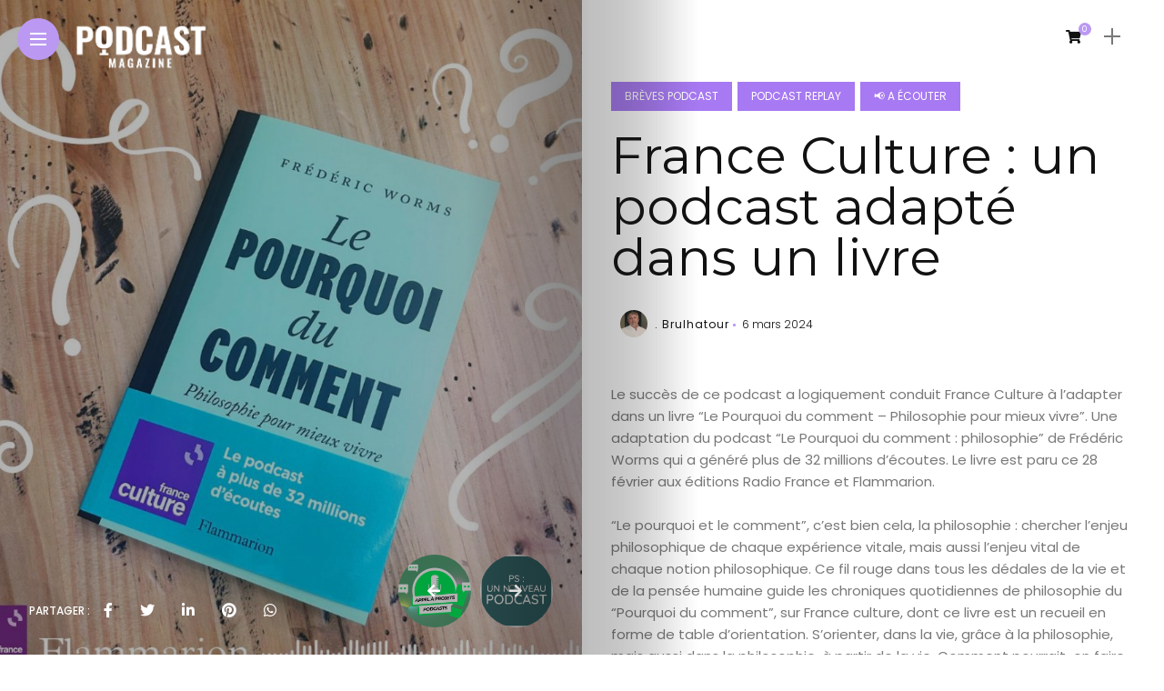

--- FILE ---
content_type: text/html; charset=UTF-8
request_url: https://podcastmagazine.fr/france-culture-un-podcast-adapte-dans-un-livre/
body_size: 34776
content:
<!DOCTYPE html>
<html lang="fr-FR">
<head>
    <meta charset="UTF-8">
    <meta http-equiv="X-UA-Compatible" content="IE=edge">
    <meta name="viewport" content="width=device-width, initial-scale=1">
    <link rel="profile" href="http://gmpg.org/xfn/11" />
    <link rel="pingback" href="https://podcastmagazine.fr/xmlrpc.php">
		    <title>France Culture : un podcast adapté dans un livre &#x2d; Podcast Magazine</title>
	<style>img:is([sizes="auto" i], [sizes^="auto," i]) { contain-intrinsic-size: 3000px 1500px }</style>
	<meta name="robots" content="max-snippet:-1,max-image-preview:large,max-video-preview:-1" />
<link rel="canonical" href="https://podcastmagazine.fr/france-culture-un-podcast-adapte-dans-un-livre/" />
<link rel="shortlink" href="https://podcastmagazine.fr/?p=25104" />
<meta name="description" content="Le succ&egrave;s de ce podcast a logiquement conduit France Culture &agrave; l&rsquo;adapter dans un livre &ldquo;Le Pourquoi du comment &ndash; Philosophie pour mieux vivre&rdquo;." />
<meta name="theme-color" content="#a437d6" />
<meta property="og:type" content="article" />
<meta property="og:locale" content="fr_FR" />
<meta property="og:site_name" content="Podcast Magazine" />
<meta property="og:title" content="France Culture : un podcast adapté dans un livre" />
<meta property="og:description" content="Le succ&egrave;s de ce podcast a logiquement conduit France Culture &agrave; l&rsquo;adapter dans un livre &ldquo;Le Pourquoi du comment &ndash; Philosophie pour mieux vivre&rdquo;." />
<meta property="og:url" content="https://podcastmagazine.fr/france-culture-un-podcast-adapte-dans-un-livre/" />
<meta property="og:image" content="https://podcastmagazine.fr/wp-content/uploads/2024/03/78635201-57057750.jpg" />
<meta property="og:image:width" content="1080" />
<meta property="og:image:height" content="1080" />
<meta property="article:published_time" content="2024-03-06T09:00:00+00:00" />
<meta property="article:modified_time" content="2024-03-04T21:11:52+00:00" />
<meta property="article:author" content="https://www.facebook.com/PhilippeChapot" />
<meta property="article:publisher" content="https://www.facebook.com/lepodcastmag" />
<meta name="twitter:card" content="summary_large_image" />
<meta name="twitter:site" content="@lepodcastmag" />
<meta name="twitter:creator" content="@PhilippeChapot" />
<meta name="twitter:title" content="France Culture : un podcast adapté dans un livre" />
<meta name="twitter:description" content="Le succ&egrave;s de ce podcast a logiquement conduit France Culture &agrave; l&rsquo;adapter dans un livre &ldquo;Le Pourquoi du comment &ndash; Philosophie pour mieux vivre&rdquo;." />
<meta name="twitter:image" content="https://podcastmagazine.fr/wp-content/uploads/2024/03/78635201-57057750.jpg" />
<script type="application/ld+json">{"@context":"https://schema.org","@graph":[{"@type":"WebSite","@id":"https://podcastmagazine.fr/#/schema/WebSite","url":"https://podcastmagazine.fr/","name":"Podcast Magazine","description":"Des podcasts, des outils, des conseils pour tous•tes","inLanguage":"fr-FR","potentialAction":{"@type":"SearchAction","target":{"@type":"EntryPoint","urlTemplate":"https://podcastmagazine.fr/search/{search_term_string}/"},"query-input":"required name=search_term_string"},"publisher":{"@type":"Organization","@id":"https://podcastmagazine.fr/#/schema/Organization","name":"Podcast Magazine","url":"https://podcastmagazine.fr/","logo":{"@type":"ImageObject","url":"https://podcastmagazine.fr/wp-content/uploads/2022/01/cropped-Capture-décran-2022-01-05-à-01.13.43.png","contentUrl":"https://podcastmagazine.fr/wp-content/uploads/2022/01/cropped-Capture-décran-2022-01-05-à-01.13.43.png","width":512,"height":512,"contentSize":"34667"}}},{"@type":"WebPage","@id":"https://podcastmagazine.fr/france-culture-un-podcast-adapte-dans-un-livre/","url":"https://podcastmagazine.fr/france-culture-un-podcast-adapte-dans-un-livre/","name":"France Culture : un podcast adapté dans un livre &#x2d; Podcast Magazine","description":"Le succ&egrave;s de ce podcast a logiquement conduit France Culture &agrave; l&rsquo;adapter dans un livre &ldquo;Le Pourquoi du comment &ndash; Philosophie pour mieux vivre&rdquo;.","inLanguage":"fr-FR","isPartOf":{"@id":"https://podcastmagazine.fr/#/schema/WebSite"},"breadcrumb":{"@type":"BreadcrumbList","@id":"https://podcastmagazine.fr/#/schema/BreadcrumbList","itemListElement":[{"@type":"ListItem","position":1,"item":"https://podcastmagazine.fr/","name":"Podcast Magazine"},{"@type":"ListItem","position":2,"item":"https://podcastmagazine.fr/category/breves-podcast/","name":"Catégorie : BRÈVES PODCAST"},{"@type":"ListItem","position":3,"name":"France Culture : un podcast adapté dans un livre"}]},"potentialAction":{"@type":"ReadAction","target":"https://podcastmagazine.fr/france-culture-un-podcast-adapte-dans-un-livre/"},"datePublished":"2024-03-06T09:00:00+00:00","dateModified":"2024-03-04T21:11:52+00:00","author":{"@type":"Person","@id":"https://podcastmagazine.fr/#/schema/Person/5fe1c432717c0818be464c776871e9af","name":". Brulhatour","description":"Brulhatour est le r&eacute;dacteur en chef du magazine La Lettre Pro de la Radio et le directeur associ&eacute; du Paris Radio Show organis&eacute; chaque ann&eacute;e &agrave; Paris. Brulhatour a sign&eacute; plusieurs ouvrages notamment sur la radio et dirige la collection &quot;1001..."}}]}</script>

<!-- Open Graph Meta Tags generated by Blog2Social 851 - https://www.blog2social.com -->
<meta property="og:title" content="France Culture : un podcast adapté dans un livre"/>
<meta property="og:description" content="Le succès de ce podcast a logiquement conduit France Culture à l&#039;adapter dans un livre &quot;Le Pourquoi du comment - Philosophie pour mieux vivre&quot;."/>
<meta property="og:url" content="/france-culture-un-podcast-adapte-dans-un-livre/"/>
<meta property="og:image" content="https://podcastmagazine.fr/wp-content/uploads/2024/03/78635201-57057750.jpg"/>
<meta property="og:image:width" content="1080" />
<meta property="og:image:height" content="1080" />
<meta property="og:type" content="article"/>
<meta property="og:article:published_time" content="2024-03-06 11:00:00"/>
<meta property="og:article:modified_time" content="2024-03-04 23:11:52"/>
<meta property="og:article:tag" content="Littérature"/>
<!-- Open Graph Meta Tags generated by Blog2Social 851 - https://www.blog2social.com -->

<!-- Twitter Card generated by Blog2Social 851 - https://www.blog2social.com -->
<meta name="twitter:card" content="summary">
<meta name="twitter:title" content="France Culture : un podcast adapté dans un livre"/>
<meta name="twitter:description" content="Le succès de ce podcast a logiquement conduit France Culture à l&#039;adapter dans un livre &quot;Le Pourquoi du comment - Philosophie pour mieux vivre&quot;."/>
<meta name="twitter:image" content="https://podcastmagazine.fr/wp-content/uploads/2024/03/78635201-57057750.jpg"/>
<!-- Twitter Card generated by Blog2Social 851 - https://www.blog2social.com -->
<meta name="author" content=". Brulhatour"/>
<link rel='dns-prefetch' href='//fonts.googleapis.com' />
<link rel='dns-prefetch' href='//www.googletagmanager.com' />
<link rel='dns-prefetch' href='//pagead2.googlesyndication.com' />
<link rel="alternate" type="application/rss+xml" title="Podcast Magazine &raquo; Flux" href="https://podcastmagazine.fr/feed/" />
<link rel="alternate" type="application/rss+xml" title="Podcast Magazine &raquo; Flux des commentaires" href="https://podcastmagazine.fr/comments/feed/" />
<link rel="alternate" type="application/rss+xml" title="Podcast Magazine &raquo; France Culture : un podcast adapté dans un livre Flux des commentaires" href="https://podcastmagazine.fr/france-culture-un-podcast-adapte-dans-un-livre/feed/" />
<link rel="alternate" type="application/rss+xml" title="Flux Podcast Magazine &raquo; Stories" href="https://podcastmagazine.fr/web-stories/feed/"><meta property="og:image" content="https://podcastmagazine.fr/wp-content/uploads/2024/03/78635201-57057750-490x550.jpg"/><meta property="og:description" content="Le succès de ce podcast a logiquement conduit France Culture à l&#039;adapter dans un livre &quot;Le Pourquoi du comment..."/><script type="text/javascript">
/* <![CDATA[ */
window._wpemojiSettings = {"baseUrl":"https:\/\/s.w.org\/images\/core\/emoji\/16.0.1\/72x72\/","ext":".png","svgUrl":"https:\/\/s.w.org\/images\/core\/emoji\/16.0.1\/svg\/","svgExt":".svg","source":{"concatemoji":"https:\/\/podcastmagazine.fr\/wp-includes\/js\/wp-emoji-release.min.js?ver=6.8.3"}};
/*! This file is auto-generated */
!function(s,n){var o,i,e;function c(e){try{var t={supportTests:e,timestamp:(new Date).valueOf()};sessionStorage.setItem(o,JSON.stringify(t))}catch(e){}}function p(e,t,n){e.clearRect(0,0,e.canvas.width,e.canvas.height),e.fillText(t,0,0);var t=new Uint32Array(e.getImageData(0,0,e.canvas.width,e.canvas.height).data),a=(e.clearRect(0,0,e.canvas.width,e.canvas.height),e.fillText(n,0,0),new Uint32Array(e.getImageData(0,0,e.canvas.width,e.canvas.height).data));return t.every(function(e,t){return e===a[t]})}function u(e,t){e.clearRect(0,0,e.canvas.width,e.canvas.height),e.fillText(t,0,0);for(var n=e.getImageData(16,16,1,1),a=0;a<n.data.length;a++)if(0!==n.data[a])return!1;return!0}function f(e,t,n,a){switch(t){case"flag":return n(e,"\ud83c\udff3\ufe0f\u200d\u26a7\ufe0f","\ud83c\udff3\ufe0f\u200b\u26a7\ufe0f")?!1:!n(e,"\ud83c\udde8\ud83c\uddf6","\ud83c\udde8\u200b\ud83c\uddf6")&&!n(e,"\ud83c\udff4\udb40\udc67\udb40\udc62\udb40\udc65\udb40\udc6e\udb40\udc67\udb40\udc7f","\ud83c\udff4\u200b\udb40\udc67\u200b\udb40\udc62\u200b\udb40\udc65\u200b\udb40\udc6e\u200b\udb40\udc67\u200b\udb40\udc7f");case"emoji":return!a(e,"\ud83e\udedf")}return!1}function g(e,t,n,a){var r="undefined"!=typeof WorkerGlobalScope&&self instanceof WorkerGlobalScope?new OffscreenCanvas(300,150):s.createElement("canvas"),o=r.getContext("2d",{willReadFrequently:!0}),i=(o.textBaseline="top",o.font="600 32px Arial",{});return e.forEach(function(e){i[e]=t(o,e,n,a)}),i}function t(e){var t=s.createElement("script");t.src=e,t.defer=!0,s.head.appendChild(t)}"undefined"!=typeof Promise&&(o="wpEmojiSettingsSupports",i=["flag","emoji"],n.supports={everything:!0,everythingExceptFlag:!0},e=new Promise(function(e){s.addEventListener("DOMContentLoaded",e,{once:!0})}),new Promise(function(t){var n=function(){try{var e=JSON.parse(sessionStorage.getItem(o));if("object"==typeof e&&"number"==typeof e.timestamp&&(new Date).valueOf()<e.timestamp+604800&&"object"==typeof e.supportTests)return e.supportTests}catch(e){}return null}();if(!n){if("undefined"!=typeof Worker&&"undefined"!=typeof OffscreenCanvas&&"undefined"!=typeof URL&&URL.createObjectURL&&"undefined"!=typeof Blob)try{var e="postMessage("+g.toString()+"("+[JSON.stringify(i),f.toString(),p.toString(),u.toString()].join(",")+"));",a=new Blob([e],{type:"text/javascript"}),r=new Worker(URL.createObjectURL(a),{name:"wpTestEmojiSupports"});return void(r.onmessage=function(e){c(n=e.data),r.terminate(),t(n)})}catch(e){}c(n=g(i,f,p,u))}t(n)}).then(function(e){for(var t in e)n.supports[t]=e[t],n.supports.everything=n.supports.everything&&n.supports[t],"flag"!==t&&(n.supports.everythingExceptFlag=n.supports.everythingExceptFlag&&n.supports[t]);n.supports.everythingExceptFlag=n.supports.everythingExceptFlag&&!n.supports.flag,n.DOMReady=!1,n.readyCallback=function(){n.DOMReady=!0}}).then(function(){return e}).then(function(){var e;n.supports.everything||(n.readyCallback(),(e=n.source||{}).concatemoji?t(e.concatemoji):e.wpemoji&&e.twemoji&&(t(e.twemoji),t(e.wpemoji)))}))}((window,document),window._wpemojiSettings);
/* ]]> */
</script>
<link rel='stylesheet' id='mp-theme-css' href='https://podcastmagazine.fr/wp-content/plugins/memberpress/css/ui/theme.css?ver=1.12.7' type='text/css' media='all' />
<link rel='stylesheet' id='owl-carousel-css' href='https://podcastmagazine.fr/wp-content/themes/anymag/assets/css/owl.carousel.css?ver=2.3.4' type='text/css' media='all' />
<link rel='stylesheet' id='fontawesome-css' href='https://podcastmagazine.fr/wp-content/themes/anymag/assets/fonts/fontawesome-free-5.15.2-web/css/all.min.css?ver=5.15.2' type='text/css' media='all' />
<link rel='stylesheet' id='simplebar-css' href='https://podcastmagazine.fr/wp-content/themes/anymag/assets/css/simple-bar.css?ver=2.2.1' type='text/css' media='all' />
<link rel='stylesheet' id='interlace-css-css' href='https://podcastmagazine.fr/wp-content/themes/anymag/assets/css/interlace.css?ver=2.2.1' type='text/css' media='all' />
<link rel='stylesheet' id='anymag-main-css' href='https://podcastmagazine.fr/wp-content/themes/anymag/style.css?ver=1.0' type='text/css' media='all' />
<style id='anymag-main-inline-css' type='text/css'>
body,input,.button,.content-part .post-meta,.widget_recent_entries span,.sidebar ul li.cat-item,.list-date,.latest-posts-meta,.post-meta,.slider-list-meta,.sidebar .widget_recent_comments .recentcomments .url,input,select,textarea {font-family:Poppins;}body,#hidden-sidebar.active .widgets-side,.magcover,.post-format,#top-bar-right,.turn-left {background:#fff;} .searchform-overlay {background-color:rgba(255,255,255,0.95);}body p {font-size:15px;line-height:1.6em; letter-spacing:0px;}h1,h2,h3,h4,h5,h6,.widget_recent_entries ul li a,.widget_recent_comments ul li a,.sidebar .widget-title,.post-readmore a,.intro-line h1,.sidebar .recentcomments a,.elementor-image-carousel-caption {font-family:Montserrat;color:#111111;}a,.post-content a,.sidebar a,.post-comments span.reply a,.sidebar .widget a,.sidebar .widget.widget_archive li a {color:#111111;}a:hover,.post-content a:hover,.sidebar a:hover,.post-comments span.reply a:hover,.sidebar .widget ul li a:hover,.sidebar .widget.widget_archive li a:hover {color:#999999;} .post-title,.post-title a {font-size:26px; font-weight:400; line-height:1.3em; letter-spacing:0px;} .slide-title,.slide-title h2 a {font-size:37px; font-weight:400; letter-spacing:0px;} .slide-item {height:510px; } .page-title,.post-header h1,.item-related h5 a,.entry-title,.random-ttl a,.feat-categ-item .content-part h5 a,.sidebar .widget_recent_entries ul li a,.sidebar .widget-content .img-button,.sidebar .widget_recent_comments .recentcomments > a,.sidebar .latest-posts .latest-posts-item a {font-weight:400; } .top-menu-button,#nav-wrapper .simplebar-track.simplebar-vertical {background:#bb99f2;}#nav-wrapper .simplebar-scrollbar::before {background:#111111} .nav-panel {background:#f4f4f4;}#nav-wrapper .nav-menu li a,.slicknav_nav li a {font-family:Oswald;font-size:20px;font-weight:600; } .magcover,.f-width #site-header {width:50%;} .magcontent,.f-width.nav-open #footer {width:50%; } .magheader {width:50%; } .f-width.nav-open #main-area {margin-left:50%;} .cover-logo {width:57%; } .single .cover-logo {width:27%;} .overlay,.post-overlay {opacity:.3; background:#000000} .single-post .overlay {opacity:.3; background:#000000} .fold-shadow-right,.fold-shadow-left,.fold-shadow {opacity:.3} .nav-panel .fold-shadow-left {opacity:.4}#nav-wrapper .nav-menu li a,.sub-menu-toggle::after,#nav-wrapper ul.nav-menu ul a,.slicknav_nav a,#top-search a.search {color:#111111;}#nav-wrapper .nav-menu li a:hover,#nav-wrapper .nav-menu li a:hover:after,#topbar-social-links a:hover,.slicknav_nav a:hover,.sticky-social a:hover,.sticky-subscribe a:hover,.current-menu-item > a {color:#fff!important;}#nav-wrapper .nav-menu li a {background:linear-gradient(to bottom,transparent 62%,#bb99f2 0) left bottom/0 400% no-repeat; }#nav-wrapper .current-menu-item > a {background:#bb99f2!important; }body,.post-list-entry p,.post-entry .post-meta li,.post-content,.post-author,.thecomment p,.latest-posts-meta,#post-navigation span,.sidebar .widget_recent_comments ul,.widget_meta li a,.about-content,.sidebar .widget_recent_comments .recentcomments .url,.comment-text .date,.post-navigation span,.searchform-overlay p,.searchform-overlay .search-field,.searchform-overlay .search-button,input,select,.hidden-sidebar-button a.open-hidden-sidebar,textarea {color:#787878;} .post-content h1,.post-content h2,.post-content h3,.post-content h4,.post-content h5,.post-content h6,.post-content blockquote,.comment-text blockquote,blockquote::before,.post-title,.post-title a,.about-title,.page-title,.post-header h1,.random-ttl a,.feat-title a,.item-related h5 a,.about-title,.about-content h5,.entry-title,.post-readmore a,.category-box h1,#post-navigation h6,.header-social-links a,.postnav-noimage .navprev::after,.postnav-noimage .navnext::after,.sidebar .widget-title,.sidebar .latest-posts-text h4 a,.sidebar .widget_recent_entries a,.sidebar .recentcomments a,.sidebar .widget-content .img-button,.thecomment .comment-text h6.author,.thecomment .comment-text h6.author a,.archive-box span,#respond h,label {color:#111111;} .post-title:hover,.post-title a:hover,.random-ttl a:hover,.feat-title a:hover,.post-readmore a:hover,.item-related h5 a:hover,.post-navigation a:hover h6,.sidebar .latest-posts .latest-posts-text h4 a:hover,.sidebar .widget_recent_entries ul li a:hover,.sidebar #recentcomments li a:hover,.header-social-links a:hover {color:#999999;} .post-item .image-part,.owl-stage-outer,.random-image,.feat-categ-item .image-part,.category-wid .category-img,.about-img{border-radius:0px; } .post-item .image-part,.post-list .post-item .image-part {height:300px; } .entry-title {font-size:56px;line-height:1em; letter-spacing:0px; } .underline a {background:linear-gradient(to bottom,transparent 62%,#6e4b8c 0) left bottom/0 20% no-repeat; } .section-title h4,.author-content {border-left:3px solid #bb99f2; }content-part .post-meta,.content-part .post-meta a,.post-meta li,.post-meta li span,.post-entry .post-meta a,.widget-date {color:#111111;}ul.post-meta li:not(:last-child)::after {background:#bb99f2;} .content-part .post-meta a:hover,.sidebar .widget .tagcloud a:hover,.post-tags a:hover,.post-entry .post-meta a:hover {color:#999999;} .owl-prev:hover i,.owl-next:hover i,.widget li > .narrow i,.error404 h1 span,.intro-line h1 i,.intro-line h1 b,.intro-line h1 em,.intro-line h1 strong {color:#bb99f2;} .post-categs-box .categ a,.single-categs-box .categ a {background:#a779f2;} .post-categs .categ a,.single-categs .categ a,.sidebar ul li.cat-item a,.sidebar ul li.cat-item a:hover {color:#a779f2;}blockquote {border-left:3px solid #bb99f2; } .category-box h1 {border-left:5px solid #bb99f2; } .post-format {color:#a779f2; } .post-tags a,.sidebar .widget .tagcloud a {background:#f2f2f2!important; color:#787878!important; } .post-readmore i,.post-comments .reply i {color:#8224e3!important; } .related-posts-cover-title h4 {border-bottom:3px solid #bb99f2; } .sidebar .widget-title,.random-posts-title h3 {border-left:3px solid #bb99f2; } .wp-block-search button,input[type='submit'],input.button {font-family:Montserrat;background:#8224e3!important; color:#fff!important; } .wp-block-search button:hover,input[type="submit"]:hover,input.button:hover {background:#8224e3!important; color:#ffffff!important; } .wp-block-button a.wp-block-button__link {background-color:#8224e3; color:#ffffff; border:2px solid #8224e3; } .wp-block-button.is-style-outline a.wp-block-button__link {border:2px solid #8224e3; } .wp-block-button a.wp-block-button__link:hover,.wp-block-button.is-style-outline a.wp-block-button__link:hover {background-color:#8224e3; color:#ffffff; border:2px solid #8224e3; } .pagination .nav-links .current,.pagination-post > span,.loadmore.button {background:#8224e3; color:#ffffff; } .navigation.pagination .nav-links a {background:#eeeeee; color:#787878; } .navigation.pagination .nav-links a:hover,.loadmore.button:hover {background:#e8e8e8; color:#111111; } .intro-line {width:52%;} .intro-line h1 {font-size:40px; }#footer {background:#fafafa;}#footer,#footer-copyright {color:#989898;}#footer a {color:#111111;}#footer a:hover {color:#989898!important;} .video-wrapper {transform:scale(1.9); } .single-product.woocommerce #site-header {width:50%;} .woocommerce ul.product_list_widget li a,.woocommerce .comment-respond .comment-reply-title,.woocommerce table.shop_table td.product-name a,.woocommerce ul.product_list_widget li a,.woocommerce .comment-respond .comment-reply-title,.woocommerce table.shop_table td.product-name,.woocommerce table.shop_table td.product-name a {font-family:Montserrat;} .woocommerce table.shop_table td.product-name a,.woocommerce-checkout label,.woocommerce table.shop_table td.product-name,.woocommerce table.shop_table td.product-name a,.woocommerce table.shop_table tfoot td,.woocommerce-cart table.shop_table td.product-subtotal .amount,.woocommerce-Price-amount .amount,.order-total .amount,.woocommerce form .form-row label,.woocommerce-MyAccount-navigation-link a{color:#111111;} .woocommerce-MyAccount-navigation-link .is-active a {color:#bb99f2!important; } .woocommerce ul.products li.product .price,.woocommerce div.product p.price,.woocommerce .product-remove a.remove,.cart-subtotal .amount,.cart-contents i {color:#111111!important;} .woocommerce .product-item .product-image{border-radius:0px; } .cart-contents .cart-count,.woocommerce span.onsale {background:#bb99f2!important; } .woocommerce ul.products li.product .button:hover,.woocommerce div.product form.cart .button:hover {background:#8224e3!important;color:#ffffff!important;} .woocommerce .star-rating {color:#bb99f2!important; } .woocommerce .widget_price_filter .ui-slider .ui-slider-handle {background-color:#bb99f2!important; } .woocommerce-page.woocommerce ul.products li.product .button,.woocommerce-page.woocommerce-cart .wc-proceed-to-checkout a.checkout-button,.woocommerce-page.woocommerce div.product form.cart .button,.woocommerce #payment #place_order,.woocommerce a.button {background:#8224e3!important; border:1px solid #8224e3!important; color:#fff!important; } .woocommerce a.button:hover,.woocommerce #respond input#submit.alt:hover,.woocommerce a.button.alt:hover,.woocommerce button.button.alt:hover,.woocommerce input.button.alt:hover,.woocommerce-page.woocommerce ul.products li.product .button:hover,.woocommerce button.button:hover {background:#8224e3!important;border:1px solid #8224e3!important; color:#ffffff!important;} .woocommerce-page .woocommerce a.button,.woocommerce-page .woocommerce button.button,.woocommerce-page .woocommerce input.button {border:1px solid #8224e3!important; } .woocommerce .product-title a,.woocommerce .loop-product-title a h6,.woocommerce div.product .product_title,.woocommerce-MyAccount-navigation-link a {color:#111111;} .woocommerce .product-title a:hover,.woocommerce .loop-product-title a h6:hover,.woocommerce .product-name a:hover.woocommerce-MyAccount-navigation-link a:hover {color:#999999;} .woocommerce button,.woocommerce .cart .button,.woocommerce .cart input.button,.woocommerce .comment-reply-title {font-family:Poppins!important;} .woocommerce div.product .woocommerce-tabs ul.tabs li.active {border-bottom:3px solid #8224e3!important;} .select2-container--default .select2-selection--single .select2-selection__rendered,.woocommerce-info,.woocommerce table.shop_table th,.woocommerce div.product .woocommerce-tabs ul.tabs li a {color:#787878!important;} .woocommerce-message::before,.woocommerce-error::before,.woocommerce-info::before {color:#8224e3!important; } .woocommerce table.shop_table th,.woocommerce-tabs ul.tabs li.active a,.woocommerce div.product .woocommerce-tabs ul.tabs li.active a {color:#111111!important;} .select2-container--default,.select2-selection--single,.select2-selection__rendered,select2-dropdown,.select2-dropdown--below {background:#fff!important;} .woocommerce nav.woocommerce-pagination ul li span.current {background:#8224e3!important; color:#ffffff!important; } .woocommerce nav.woocommerce-pagination ul li a {background:#eeeeee!important; color:#787878!important; } .woocommerce nav.woocommerce-pagination ul li a:hover {background:#e8e8e8!important; color:#111111!important; }
</style>
<link rel='stylesheet' id='anymag-responsive-css' href='https://podcastmagazine.fr/wp-content/themes/anymag/assets/css/responsive.css?ver=1.0' type='text/css' media='all' />
<link rel='stylesheet' id='widgets-fonts-css' href='//fonts.googleapis.com/css?family=Bitter%3A400%2C500%2C600%7CPlayfair+Display%3A400%2C500%2C700%7COswald%3A400%2C500%2C600%7CRoboto%3A400%2C500%2C600%7CTeko%3A400%2C500%2C600&#038;subset=latin%2Clatin-ext' type='text/css' media='all' />
<link rel='stylesheet' id='wp-event-manager-frontend-css' href='https://podcastmagazine.fr/wp-content/plugins/wp-event-manager/assets/css/frontend.min.css?ver=6.8.3' type='text/css' media='all' />
<link rel='stylesheet' id='wp-event-manager-jquery-ui-daterangepicker-css' href='https://podcastmagazine.fr/wp-content/plugins/wp-event-manager/assets/js/jquery-ui-daterangepicker/jquery.comiseo.daterangepicker.css?ver=6.8.3' type='text/css' media='all' />
<link rel='stylesheet' id='wp-event-manager-jquery-ui-daterangepicker-style-css' href='https://podcastmagazine.fr/wp-content/plugins/wp-event-manager/assets/js/jquery-ui-daterangepicker/styles.css?ver=6.8.3' type='text/css' media='all' />
<link rel='stylesheet' id='wp-event-manager-jquery-ui-css-css' href='https://podcastmagazine.fr/wp-content/plugins/wp-event-manager/assets/js/jquery-ui/jquery-ui.css?ver=6.8.3' type='text/css' media='all' />
<link rel='stylesheet' id='wp-event-manager-grid-style-css' href='https://podcastmagazine.fr/wp-content/plugins/wp-event-manager/assets/css/wpem-grid.min.css?ver=6.8.3' type='text/css' media='all' />
<link rel='stylesheet' id='wp-event-manager-font-style-css' href='https://podcastmagazine.fr/wp-content/plugins/wp-event-manager/assets/fonts/style.css?ver=6.8.3' type='text/css' media='all' />
<style id='wp-emoji-styles-inline-css' type='text/css'>

	img.wp-smiley, img.emoji {
		display: inline !important;
		border: none !important;
		box-shadow: none !important;
		height: 1em !important;
		width: 1em !important;
		margin: 0 0.07em !important;
		vertical-align: -0.1em !important;
		background: none !important;
		padding: 0 !important;
	}
</style>
<link rel='stylesheet' id='wp-block-library-css' href='https://podcastmagazine.fr/wp-includes/css/dist/block-library/style.min.css?ver=6.8.3' type='text/css' media='all' />
<style id='classic-theme-styles-inline-css' type='text/css'>
/*! This file is auto-generated */
.wp-block-button__link{color:#fff;background-color:#32373c;border-radius:9999px;box-shadow:none;text-decoration:none;padding:calc(.667em + 2px) calc(1.333em + 2px);font-size:1.125em}.wp-block-file__button{background:#32373c;color:#fff;text-decoration:none}
</style>
<link rel='stylesheet' id='icb-image-compare-style-css' href='https://podcastmagazine.fr/wp-content/plugins/before-after-image-compare/build/view.css?ver=6.8.3' type='text/css' media='all' />
<style id='icgb-image-compare-style-inline-css' type='text/css'>
.wp-block-icgb-image-compare .icv__label{bottom:auto!important;top:50%!important;transform:translateY(-50%)!important}

</style>
<style id='feedzy-rss-feeds-loop-style-inline-css' type='text/css'>
.wp-block-feedzy-rss-feeds-loop{display:grid;gap:24px;grid-template-columns:repeat(1,1fr)}@media(min-width:782px){.wp-block-feedzy-rss-feeds-loop.feedzy-loop-columns-2,.wp-block-feedzy-rss-feeds-loop.feedzy-loop-columns-3,.wp-block-feedzy-rss-feeds-loop.feedzy-loop-columns-4,.wp-block-feedzy-rss-feeds-loop.feedzy-loop-columns-5{grid-template-columns:repeat(2,1fr)}}@media(min-width:960px){.wp-block-feedzy-rss-feeds-loop.feedzy-loop-columns-2{grid-template-columns:repeat(2,1fr)}.wp-block-feedzy-rss-feeds-loop.feedzy-loop-columns-3{grid-template-columns:repeat(3,1fr)}.wp-block-feedzy-rss-feeds-loop.feedzy-loop-columns-4{grid-template-columns:repeat(4,1fr)}.wp-block-feedzy-rss-feeds-loop.feedzy-loop-columns-5{grid-template-columns:repeat(5,1fr)}}.wp-block-feedzy-rss-feeds-loop .wp-block-image.is-style-rounded img{border-radius:9999px}

</style>
<link rel='stylesheet' id='icgb__image-compare-viewer-css-css' href='https://podcastmagazine.fr/wp-content/plugins/image-compare-block/lib//css/image-compare-viewer.css?ver=1.6.2' type='text/css' media='all' />
<style id='global-styles-inline-css' type='text/css'>
:root{--wp--preset--aspect-ratio--square: 1;--wp--preset--aspect-ratio--4-3: 4/3;--wp--preset--aspect-ratio--3-4: 3/4;--wp--preset--aspect-ratio--3-2: 3/2;--wp--preset--aspect-ratio--2-3: 2/3;--wp--preset--aspect-ratio--16-9: 16/9;--wp--preset--aspect-ratio--9-16: 9/16;--wp--preset--color--black: #000000;--wp--preset--color--cyan-bluish-gray: #abb8c3;--wp--preset--color--white: #ffffff;--wp--preset--color--pale-pink: #f78da7;--wp--preset--color--vivid-red: #cf2e2e;--wp--preset--color--luminous-vivid-orange: #ff6900;--wp--preset--color--luminous-vivid-amber: #fcb900;--wp--preset--color--light-green-cyan: #7bdcb5;--wp--preset--color--vivid-green-cyan: #00d084;--wp--preset--color--pale-cyan-blue: #8ed1fc;--wp--preset--color--vivid-cyan-blue: #0693e3;--wp--preset--color--vivid-purple: #9b51e0;--wp--preset--gradient--vivid-cyan-blue-to-vivid-purple: linear-gradient(135deg,rgba(6,147,227,1) 0%,rgb(155,81,224) 100%);--wp--preset--gradient--light-green-cyan-to-vivid-green-cyan: linear-gradient(135deg,rgb(122,220,180) 0%,rgb(0,208,130) 100%);--wp--preset--gradient--luminous-vivid-amber-to-luminous-vivid-orange: linear-gradient(135deg,rgba(252,185,0,1) 0%,rgba(255,105,0,1) 100%);--wp--preset--gradient--luminous-vivid-orange-to-vivid-red: linear-gradient(135deg,rgba(255,105,0,1) 0%,rgb(207,46,46) 100%);--wp--preset--gradient--very-light-gray-to-cyan-bluish-gray: linear-gradient(135deg,rgb(238,238,238) 0%,rgb(169,184,195) 100%);--wp--preset--gradient--cool-to-warm-spectrum: linear-gradient(135deg,rgb(74,234,220) 0%,rgb(151,120,209) 20%,rgb(207,42,186) 40%,rgb(238,44,130) 60%,rgb(251,105,98) 80%,rgb(254,248,76) 100%);--wp--preset--gradient--blush-light-purple: linear-gradient(135deg,rgb(255,206,236) 0%,rgb(152,150,240) 100%);--wp--preset--gradient--blush-bordeaux: linear-gradient(135deg,rgb(254,205,165) 0%,rgb(254,45,45) 50%,rgb(107,0,62) 100%);--wp--preset--gradient--luminous-dusk: linear-gradient(135deg,rgb(255,203,112) 0%,rgb(199,81,192) 50%,rgb(65,88,208) 100%);--wp--preset--gradient--pale-ocean: linear-gradient(135deg,rgb(255,245,203) 0%,rgb(182,227,212) 50%,rgb(51,167,181) 100%);--wp--preset--gradient--electric-grass: linear-gradient(135deg,rgb(202,248,128) 0%,rgb(113,206,126) 100%);--wp--preset--gradient--midnight: linear-gradient(135deg,rgb(2,3,129) 0%,rgb(40,116,252) 100%);--wp--preset--font-size--small: 13px;--wp--preset--font-size--medium: 20px;--wp--preset--font-size--large: 36px;--wp--preset--font-size--x-large: 42px;--wp--preset--spacing--20: 0.44rem;--wp--preset--spacing--30: 0.67rem;--wp--preset--spacing--40: 1rem;--wp--preset--spacing--50: 1.5rem;--wp--preset--spacing--60: 2.25rem;--wp--preset--spacing--70: 3.38rem;--wp--preset--spacing--80: 5.06rem;--wp--preset--shadow--natural: 6px 6px 9px rgba(0, 0, 0, 0.2);--wp--preset--shadow--deep: 12px 12px 50px rgba(0, 0, 0, 0.4);--wp--preset--shadow--sharp: 6px 6px 0px rgba(0, 0, 0, 0.2);--wp--preset--shadow--outlined: 6px 6px 0px -3px rgba(255, 255, 255, 1), 6px 6px rgba(0, 0, 0, 1);--wp--preset--shadow--crisp: 6px 6px 0px rgba(0, 0, 0, 1);}:where(.is-layout-flex){gap: 0.5em;}:where(.is-layout-grid){gap: 0.5em;}body .is-layout-flex{display: flex;}.is-layout-flex{flex-wrap: wrap;align-items: center;}.is-layout-flex > :is(*, div){margin: 0;}body .is-layout-grid{display: grid;}.is-layout-grid > :is(*, div){margin: 0;}:where(.wp-block-columns.is-layout-flex){gap: 2em;}:where(.wp-block-columns.is-layout-grid){gap: 2em;}:where(.wp-block-post-template.is-layout-flex){gap: 1.25em;}:where(.wp-block-post-template.is-layout-grid){gap: 1.25em;}.has-black-color{color: var(--wp--preset--color--black) !important;}.has-cyan-bluish-gray-color{color: var(--wp--preset--color--cyan-bluish-gray) !important;}.has-white-color{color: var(--wp--preset--color--white) !important;}.has-pale-pink-color{color: var(--wp--preset--color--pale-pink) !important;}.has-vivid-red-color{color: var(--wp--preset--color--vivid-red) !important;}.has-luminous-vivid-orange-color{color: var(--wp--preset--color--luminous-vivid-orange) !important;}.has-luminous-vivid-amber-color{color: var(--wp--preset--color--luminous-vivid-amber) !important;}.has-light-green-cyan-color{color: var(--wp--preset--color--light-green-cyan) !important;}.has-vivid-green-cyan-color{color: var(--wp--preset--color--vivid-green-cyan) !important;}.has-pale-cyan-blue-color{color: var(--wp--preset--color--pale-cyan-blue) !important;}.has-vivid-cyan-blue-color{color: var(--wp--preset--color--vivid-cyan-blue) !important;}.has-vivid-purple-color{color: var(--wp--preset--color--vivid-purple) !important;}.has-black-background-color{background-color: var(--wp--preset--color--black) !important;}.has-cyan-bluish-gray-background-color{background-color: var(--wp--preset--color--cyan-bluish-gray) !important;}.has-white-background-color{background-color: var(--wp--preset--color--white) !important;}.has-pale-pink-background-color{background-color: var(--wp--preset--color--pale-pink) !important;}.has-vivid-red-background-color{background-color: var(--wp--preset--color--vivid-red) !important;}.has-luminous-vivid-orange-background-color{background-color: var(--wp--preset--color--luminous-vivid-orange) !important;}.has-luminous-vivid-amber-background-color{background-color: var(--wp--preset--color--luminous-vivid-amber) !important;}.has-light-green-cyan-background-color{background-color: var(--wp--preset--color--light-green-cyan) !important;}.has-vivid-green-cyan-background-color{background-color: var(--wp--preset--color--vivid-green-cyan) !important;}.has-pale-cyan-blue-background-color{background-color: var(--wp--preset--color--pale-cyan-blue) !important;}.has-vivid-cyan-blue-background-color{background-color: var(--wp--preset--color--vivid-cyan-blue) !important;}.has-vivid-purple-background-color{background-color: var(--wp--preset--color--vivid-purple) !important;}.has-black-border-color{border-color: var(--wp--preset--color--black) !important;}.has-cyan-bluish-gray-border-color{border-color: var(--wp--preset--color--cyan-bluish-gray) !important;}.has-white-border-color{border-color: var(--wp--preset--color--white) !important;}.has-pale-pink-border-color{border-color: var(--wp--preset--color--pale-pink) !important;}.has-vivid-red-border-color{border-color: var(--wp--preset--color--vivid-red) !important;}.has-luminous-vivid-orange-border-color{border-color: var(--wp--preset--color--luminous-vivid-orange) !important;}.has-luminous-vivid-amber-border-color{border-color: var(--wp--preset--color--luminous-vivid-amber) !important;}.has-light-green-cyan-border-color{border-color: var(--wp--preset--color--light-green-cyan) !important;}.has-vivid-green-cyan-border-color{border-color: var(--wp--preset--color--vivid-green-cyan) !important;}.has-pale-cyan-blue-border-color{border-color: var(--wp--preset--color--pale-cyan-blue) !important;}.has-vivid-cyan-blue-border-color{border-color: var(--wp--preset--color--vivid-cyan-blue) !important;}.has-vivid-purple-border-color{border-color: var(--wp--preset--color--vivid-purple) !important;}.has-vivid-cyan-blue-to-vivid-purple-gradient-background{background: var(--wp--preset--gradient--vivid-cyan-blue-to-vivid-purple) !important;}.has-light-green-cyan-to-vivid-green-cyan-gradient-background{background: var(--wp--preset--gradient--light-green-cyan-to-vivid-green-cyan) !important;}.has-luminous-vivid-amber-to-luminous-vivid-orange-gradient-background{background: var(--wp--preset--gradient--luminous-vivid-amber-to-luminous-vivid-orange) !important;}.has-luminous-vivid-orange-to-vivid-red-gradient-background{background: var(--wp--preset--gradient--luminous-vivid-orange-to-vivid-red) !important;}.has-very-light-gray-to-cyan-bluish-gray-gradient-background{background: var(--wp--preset--gradient--very-light-gray-to-cyan-bluish-gray) !important;}.has-cool-to-warm-spectrum-gradient-background{background: var(--wp--preset--gradient--cool-to-warm-spectrum) !important;}.has-blush-light-purple-gradient-background{background: var(--wp--preset--gradient--blush-light-purple) !important;}.has-blush-bordeaux-gradient-background{background: var(--wp--preset--gradient--blush-bordeaux) !important;}.has-luminous-dusk-gradient-background{background: var(--wp--preset--gradient--luminous-dusk) !important;}.has-pale-ocean-gradient-background{background: var(--wp--preset--gradient--pale-ocean) !important;}.has-electric-grass-gradient-background{background: var(--wp--preset--gradient--electric-grass) !important;}.has-midnight-gradient-background{background: var(--wp--preset--gradient--midnight) !important;}.has-small-font-size{font-size: var(--wp--preset--font-size--small) !important;}.has-medium-font-size{font-size: var(--wp--preset--font-size--medium) !important;}.has-large-font-size{font-size: var(--wp--preset--font-size--large) !important;}.has-x-large-font-size{font-size: var(--wp--preset--font-size--x-large) !important;}
:where(.wp-block-post-template.is-layout-flex){gap: 1.25em;}:where(.wp-block-post-template.is-layout-grid){gap: 1.25em;}
:where(.wp-block-columns.is-layout-flex){gap: 2em;}:where(.wp-block-columns.is-layout-grid){gap: 2em;}
:root :where(.wp-block-pullquote){font-size: 1.5em;line-height: 1.6;}
</style>
<link rel='stylesheet' id='ap_plugin_main_stylesheet-css' href='https://podcastmagazine.fr/wp-content/plugins/ap-plugin-scripteo/frontend/css/asset/style.css?ver=6.8.3' type='text/css' media='all' />
<link rel='stylesheet' id='ap_plugin_user_panel-css' href='https://podcastmagazine.fr/wp-content/plugins/ap-plugin-scripteo/frontend/css/asset/user-panel.css?ver=6.8.3' type='text/css' media='all' />
<link rel='stylesheet' id='ap_plugin_template_stylesheet-css' href='https://podcastmagazine.fr/wp-content/plugins/ap-plugin-scripteo/frontend/css/all.css?ver=6.8.3' type='text/css' media='all' />
<link rel='stylesheet' id='ap_plugin_animate_stylesheet-css' href='https://podcastmagazine.fr/wp-content/plugins/ap-plugin-scripteo/frontend/css/asset/animate.css?ver=6.8.3' type='text/css' media='all' />
<link rel='stylesheet' id='ap_plugin_chart_stylesheet-css' href='https://podcastmagazine.fr/wp-content/plugins/ap-plugin-scripteo/frontend/css/asset/chart.css?ver=6.8.3' type='text/css' media='all' />
<link rel='stylesheet' id='ap_plugin_carousel_stylesheet-css' href='https://podcastmagazine.fr/wp-content/plugins/ap-plugin-scripteo/frontend/css/asset/bsa.carousel.css?ver=6.8.3' type='text/css' media='all' />
<link rel='stylesheet' id='ap_plugin_materialize_stylesheet-css' href='https://podcastmagazine.fr/wp-content/plugins/ap-plugin-scripteo/frontend/css/asset/material-design.css?ver=6.8.3' type='text/css' media='all' />
<link rel='stylesheet' id='contact-form-7-css' href='https://podcastmagazine.fr/wp-content/plugins/contact-form-7/includes/css/styles.css?ver=6.1.1' type='text/css' media='all' />
<link rel='stylesheet' id='usp_style-css' href='https://podcastmagazine.fr/wp-content/plugins/user-submitted-posts/resources/usp.css?ver=20250329' type='text/css' media='all' />
<link rel='stylesheet' id='woocommerce-layout-css' href='https://podcastmagazine.fr/wp-content/plugins/woocommerce/assets/css/woocommerce-layout.css?ver=10.1.0' type='text/css' media='all' />
<link rel='stylesheet' id='woocommerce-smallscreen-css' href='https://podcastmagazine.fr/wp-content/plugins/woocommerce/assets/css/woocommerce-smallscreen.css?ver=10.1.0' type='text/css' media='only screen and (max-width: 768px)' />
<link rel='stylesheet' id='woocommerce-general-css' href='https://podcastmagazine.fr/wp-content/plugins/woocommerce/assets/css/woocommerce.css?ver=10.1.0' type='text/css' media='all' />
<style id='woocommerce-inline-inline-css' type='text/css'>
.woocommerce form .form-row .required { visibility: visible; }
</style>
<link rel='stylesheet' id='wp-event-manager-jquery-timepicker-css-css' href='https://podcastmagazine.fr/wp-content/plugins/wp-event-manager/assets/js/jquery-timepicker/jquery.timepicker.min.css?ver=6.8.3' type='text/css' media='all' />
<link rel='stylesheet' id='brands-styles-css' href='https://podcastmagazine.fr/wp-content/plugins/woocommerce/assets/css/brands.css?ver=10.1.0' type='text/css' media='all' />
<link rel='stylesheet' id='google-fonts-anymag-css' href='//fonts.googleapis.com/css?family=Poppins:100,100italic,200,200italic,300,300italic,400,400italic,500,500italic,600,600italic,700,700italic,800,800italic,900,900italic%7CMontserrat:100,100italic,200,200italic,300,300italic,400,400italic,500,500italic,600,600italic,700,700italic,800,800italic,900,900italic' type='text/css' media='all' />
<link rel='stylesheet' id='anymag-woocommerce-css' href='https://podcastmagazine.fr/wp-content/themes/anymag/assets/css/woocommerce.css?ver=1.0' type='text/css' media='all' />
<link rel='stylesheet' id='awcfe-frontend-css' href='https://podcastmagazine.fr/wp-content/plugins/checkout-field-editor-and-manager-for-woocommerce/assets/css/frontend.css?ver=2.3.3' type='text/css' media='all' />
<link rel='stylesheet' id='ekit-widget-styles-css' href='https://podcastmagazine.fr/wp-content/plugins/elementskit-lite/widgets/init/assets/css/widget-styles.css?ver=3.6.0' type='text/css' media='all' />
<link rel='stylesheet' id='ekit-responsive-css' href='https://podcastmagazine.fr/wp-content/plugins/elementskit-lite/widgets/init/assets/css/responsive.css?ver=3.6.0' type='text/css' media='all' />
<script type="text/javascript" src="https://podcastmagazine.fr/wp-content/plugins/jquery-updater/js/jquery-3.7.1.min.js?ver=3.7.1" id="jquery-core-js"></script>
<script type="text/javascript" src="https://podcastmagazine.fr/wp-content/plugins/jquery-updater/js/jquery-migrate-3.5.2.min.js?ver=3.5.2" id="jquery-migrate-js"></script>
<script type="text/javascript" id="thickbox-js-extra">
/* <![CDATA[ */
var thickboxL10n = {"next":"Suiv.\u00a0>","prev":"<\u00a0Pr\u00e9c.","image":"Image","of":"sur","close":"Fermer","noiframes":"Cette fonctionnalit\u00e9 requiert des iframes. Les iframes sont d\u00e9sactiv\u00e9es sur votre navigateur, ou alors il ne les accepte pas.","loadingAnimation":"https:\/\/podcastmagazine.fr\/wp-includes\/js\/thickbox\/loadingAnimation.gif"};
/* ]]> */
</script>
<script type="text/javascript" src="https://podcastmagazine.fr/wp-includes/js/thickbox/thickbox.js?ver=3.1-20121105" id="thickbox-js"></script>
<script type="text/javascript" src="https://podcastmagazine.fr/wp-includes/js/underscore.min.js?ver=1.13.7" id="underscore-js"></script>
<script type="text/javascript" src="https://podcastmagazine.fr/wp-includes/js/shortcode.min.js?ver=6.8.3" id="shortcode-js"></script>
<script type="text/javascript" src="https://podcastmagazine.fr/wp-admin/js/media-upload.min.js?ver=6.8.3" id="media-upload-js"></script>
<script type="text/javascript" id="ap_plugin_js_script-js-extra">
/* <![CDATA[ */
var bsa_object = {"ajax_url":"https:\/\/podcastmagazine.fr\/wp-admin\/admin-ajax.php"};
/* ]]> */
</script>
<script type="text/javascript" src="https://podcastmagazine.fr/wp-content/plugins/ap-plugin-scripteo/frontend/js/script.js?ver=6.8.3" id="ap_plugin_js_script-js"></script>
<script type="text/javascript" src="https://podcastmagazine.fr/wp-content/plugins/ap-plugin-scripteo/frontend/js/chart.js?ver=6.8.3" id="ap_plugin_chart_js_script-js"></script>
<script type="text/javascript" src="https://podcastmagazine.fr/wp-content/plugins/ap-plugin-scripteo/frontend/js/jquery.simplyscroll.js?ver=6.8.3" id="ap_plugin_simply_scroll_js_script-js"></script>
<script type="text/javascript" src="https://podcastmagazine.fr/wp-content/plugins/user-submitted-posts/resources/jquery.chosen.js?ver=20250329" id="usp_chosen-js"></script>
<script type="text/javascript" src="https://podcastmagazine.fr/wp-content/plugins/user-submitted-posts/resources/jquery.cookie.js?ver=20250329" id="usp_cookie-js"></script>
<script type="text/javascript" src="https://podcastmagazine.fr/wp-content/plugins/user-submitted-posts/resources/jquery.parsley.min.js?ver=20250329" id="usp_parsley-js"></script>
<script type="text/javascript" id="usp_core-js-before">
/* <![CDATA[ */
var usp_custom_field = "usp_custom_field"; var usp_custom_field_2 = "usp_custom_field_2"; var usp_custom_checkbox = "usp_custom_checkbox"; var usp_case_sensitivity = "false"; var usp_min_images = 1; var usp_max_images = 5; var usp_parsley_error = "R\u00e9ponse incorrecte."; var usp_multiple_cats = 1; var usp_existing_tags = 1; var usp_recaptcha_disp = "hide"; var usp_recaptcha_vers = "2"; var usp_recaptcha_key = "6LcRehUfAAAAAGXsdin2Imny_8Cz-mAdG0fT_Bok"; var challenge_nonce = "d55dcb4ab7"; var ajax_url = "https:\/\/podcastmagazine.fr\/wp-admin\/admin-ajax.php"; 
/* ]]> */
</script>
<script type="text/javascript" src="https://podcastmagazine.fr/wp-content/plugins/user-submitted-posts/resources/jquery.usp.core.js?ver=20250329" id="usp_core-js"></script>
<script type="text/javascript" src="https://podcastmagazine.fr/wp-content/plugins/woocommerce/assets/js/jquery-blockui/jquery.blockUI.min.js?ver=2.7.0-wc.10.1.0" id="jquery-blockui-js" defer="defer" data-wp-strategy="defer"></script>
<script type="text/javascript" id="wc-add-to-cart-js-extra">
/* <![CDATA[ */
var wc_add_to_cart_params = {"ajax_url":"\/wp-admin\/admin-ajax.php","wc_ajax_url":"\/?wc-ajax=%%endpoint%%","i18n_view_cart":"Voir le panier","cart_url":"https:\/\/podcastmagazine.fr\/panier\/","is_cart":"","cart_redirect_after_add":"yes"};
/* ]]> */
</script>
<script type="text/javascript" src="https://podcastmagazine.fr/wp-content/plugins/woocommerce/assets/js/frontend/add-to-cart.min.js?ver=10.1.0" id="wc-add-to-cart-js" defer="defer" data-wp-strategy="defer"></script>
<script type="text/javascript" src="https://podcastmagazine.fr/wp-content/plugins/woocommerce/assets/js/js-cookie/js.cookie.min.js?ver=2.1.4-wc.10.1.0" id="js-cookie-js" defer="defer" data-wp-strategy="defer"></script>
<script type="text/javascript" id="woocommerce-js-extra">
/* <![CDATA[ */
var woocommerce_params = {"ajax_url":"\/wp-admin\/admin-ajax.php","wc_ajax_url":"\/?wc-ajax=%%endpoint%%","i18n_password_show":"Afficher le mot de passe","i18n_password_hide":"Masquer le mot de passe"};
/* ]]> */
</script>
<script type="text/javascript" src="https://podcastmagazine.fr/wp-content/plugins/woocommerce/assets/js/frontend/woocommerce.min.js?ver=10.1.0" id="woocommerce-js" defer="defer" data-wp-strategy="defer"></script>
<script type="text/javascript" src="https://podcastmagazine.fr/wp-content/plugins/elementor-pro/assets/js/page-transitions.min.js?ver=3.31.2" id="page-transitions-js"></script>
<link rel="https://api.w.org/" href="https://podcastmagazine.fr/wp-json/" /><link rel="alternate" title="JSON" type="application/json" href="https://podcastmagazine.fr/wp-json/wp/v2/posts/25104" /><link rel="EditURI" type="application/rsd+xml" title="RSD" href="https://podcastmagazine.fr/xmlrpc.php?rsd" />
<link rel="alternate" title="oEmbed (JSON)" type="application/json+oembed" href="https://podcastmagazine.fr/wp-json/oembed/1.0/embed?url=https%3A%2F%2Fpodcastmagazine.fr%2Ffrance-culture-un-podcast-adapte-dans-un-livre%2F" />
<link rel="alternate" title="oEmbed (XML)" type="text/xml+oembed" href="https://podcastmagazine.fr/wp-json/oembed/1.0/embed?url=https%3A%2F%2Fpodcastmagazine.fr%2Ffrance-culture-un-podcast-adapte-dans-un-livre%2F&#038;format=xml" />
<style>
	/* Custom BSA_PRO Styles */

	/* fonts */

	/* form */
	.bsaProOrderingForm {   }
	.bsaProInput input,
	.bsaProInput input[type='file'],
	.bsaProSelectSpace select,
	.bsaProInputsRight .bsaInputInner,
	.bsaProInputsRight .bsaInputInner label {   }
	.bsaProPrice  {  }
	.bsaProDiscount  {   }
	.bsaProOrderingForm .bsaProSubmit,
	.bsaProOrderingForm .bsaProSubmit:hover,
	.bsaProOrderingForm .bsaProSubmit:active {   }

	/* alerts */
	.bsaProAlert,
	.bsaProAlert > a,
	.bsaProAlert > a:hover,
	.bsaProAlert > a:focus {  }
	.bsaProAlertSuccess {  }
	.bsaProAlertFailed {  }

	/* stats */
	.bsaStatsWrapper .ct-chart .ct-series.ct-series-b .ct-bar,
	.bsaStatsWrapper .ct-chart .ct-series.ct-series-b .ct-line,
	.bsaStatsWrapper .ct-chart .ct-series.ct-series-b .ct-point,
	.bsaStatsWrapper .ct-chart .ct-series.ct-series-b .ct-slice.ct-donut { stroke: #673AB7 !important; }

	.bsaStatsWrapper  .ct-chart .ct-series.ct-series-a .ct-bar,
	.bsaStatsWrapper .ct-chart .ct-series.ct-series-a .ct-line,
	.bsaStatsWrapper .ct-chart .ct-series.ct-series-a .ct-point,
	.bsaStatsWrapper .ct-chart .ct-series.ct-series-a .ct-slice.ct-donut { stroke: #FBCD39 !important; }

	/* Custom CSS */
	.bsaProContainer-2 { margin: 0 auto; max-width: 728px; } 
.bsaProContainer-3 { margin: 0 auto; max-width: 728px; } 
.bsaProContainer-4 { margin: 0 auto; max-width: 728px; } 
.bsaProContainer-1 { margin: 0 auto; max-width: 1200px; } </style><style type="text/css">
.feedzy-rss-link-icon:after {
	content: url("https://podcastmagazine.fr/wp-content/plugins/feedzy-rss-feeds/img/external-link.png");
	margin-left: 3px;
}
</style>
		
		<!-- GA Google Analytics @ https://m0n.co/ga -->
		<script async src="https://www.googletagmanager.com/gtag/js?id=G-D95ZR3B3WH"></script>
		<script>
			window.dataLayer = window.dataLayer || [];
			function gtag(){dataLayer.push(arguments);}
			gtag('js', new Date());
			gtag('config', 'G-D95ZR3B3WH');
		</script>

	<meta name="generator" content="Site Kit by Google 1.162.1" />
<!-- StarBox - the Author Box for Humans 3.5.4, visit: https://wordpress.org/plugins/starbox/ -->
<!-- /StarBox - the Author Box for Humans -->

<link rel='stylesheet' id='6e65a4624f-css' href='https://podcastmagazine.fr/wp-content/plugins/starbox/themes/business/css/frontend.min.css?ver=3.5.4' type='text/css' media='all' />
<script type="text/javascript" src="https://podcastmagazine.fr/wp-content/plugins/starbox/themes/business/js/frontend.min.js?ver=3.5.4" id="9578ab16b1-js"></script>
<link rel='stylesheet' id='a9520537df-css' href='https://podcastmagazine.fr/wp-content/plugins/starbox/themes/admin/css/hidedefault.min.css?ver=3.5.4' type='text/css' media='all' />
<!-- Brevo Conversations {literal} -->
<script>
    (function(d, w, c) {
        w.BrevoConversationsID = '5bba80e7bbddbd1cdc055e18';
        w[c] = w[c] || function() {
            (w[c].q = w[c].q || []).push(arguments);
        };
        var s = d.createElement('script');
        s.async = true;
        s.src = 'https://conversations-widget.brevo.com/brevo-conversations.js';
        if (d.head) d.head.appendChild(s);
    })(document, window, 'BrevoConversations');
</script>
<!-- /Brevo Conversations {/literal} -->

<script type="text/javascript">
    (function() {
        window.sib = {
            equeue: [],
            client_key: "n5b28ecng3p8uxn0otifr"
        };
        /* OPTIONAL: email for identify request*/
        // window.sib.email_id = 'example@domain.com';
        window.sendinblue = {};
        for (var j = ['track', 'identify', 'trackLink', 'page'], i = 0; i < j.length; i++) {
        (function(k) {
            window.sendinblue[k] = function() {
                var arg = Array.prototype.slice.call(arguments);
                (window.sib[k] || function() {
                        var t = {};
                        t[k] = arg;
                        window.sib.equeue.push(t);
                    })(arg[0], arg[1], arg[2]);
                };
            })(j[i]);
        }
        var n = document.createElement("script"),
            i = document.getElementsByTagName("script")[0];
            n.type = "text/javascript", n.id = "sendinblue-js",
            n.async = !0, n.src = "https://sibautomation.com/sa.js?key="+ window.sib.client_key,
            i.parentNode.insertBefore(n, i), window.sendinblue.page();
    })();
    </script>

<script async src="https://pagead2.googlesyndication.com/pagead/js/adsbygoogle.js?client=ca-pub-9999890230979728"
     crossorigin="anonymous"></script>

<!-- Google tag (gtag.js) --> <script async src="https://www.googletagmanager.com/gtag/js?id=AW-1051212305"></script> <script> window.dataLayer = window.dataLayer || []; function gtag(){dataLayer.push(arguments);} gtag('js', new Date()); gtag('config', 'AW-1051212305'); </script>

<script async type="application/javascript"
        src="https://news.google.com/swg/js/v1/swg-basic.js"></script>
<script>
  (self.SWG_BASIC = self.SWG_BASIC || []).push( basicSubscriptions => {
    basicSubscriptions.init({
      type: "NewsArticle",
      isPartOfType: ["Product"],
      isPartOfProductId: "CAow-57ECw:openaccess",
      clientOptions: { theme: "light", lang: "fr" },
    });
  });
</script>	<noscript><style>.woocommerce-product-gallery{ opacity: 1 !important; }</style></noscript>
	
<!-- Balises Meta Google AdSense ajoutées par Site Kit -->
<meta name="google-adsense-platform-account" content="ca-host-pub-2644536267352236">
<meta name="google-adsense-platform-domain" content="sitekit.withgoogle.com">
<!-- Fin des balises Meta End Google AdSense ajoutées par Site Kit -->
<meta name="generator" content="Elementor 3.31.2; features: e_font_icon_svg, additional_custom_breakpoints, e_element_cache; settings: css_print_method-external, google_font-enabled, font_display-auto">
			<style>
				.e-con.e-parent:nth-of-type(n+4):not(.e-lazyloaded):not(.e-no-lazyload),
				.e-con.e-parent:nth-of-type(n+4):not(.e-lazyloaded):not(.e-no-lazyload) * {
					background-image: none !important;
				}
				@media screen and (max-height: 1024px) {
					.e-con.e-parent:nth-of-type(n+3):not(.e-lazyloaded):not(.e-no-lazyload),
					.e-con.e-parent:nth-of-type(n+3):not(.e-lazyloaded):not(.e-no-lazyload) * {
						background-image: none !important;
					}
				}
				@media screen and (max-height: 640px) {
					.e-con.e-parent:nth-of-type(n+2):not(.e-lazyloaded):not(.e-no-lazyload),
					.e-con.e-parent:nth-of-type(n+2):not(.e-lazyloaded):not(.e-no-lazyload) * {
						background-image: none !important;
					}
				}
			</style>
			
<!-- Extrait Google Tag Manager ajouté par Site Kit -->
<script type="text/javascript">
/* <![CDATA[ */

			( function( w, d, s, l, i ) {
				w[l] = w[l] || [];
				w[l].push( {'gtm.start': new Date().getTime(), event: 'gtm.js'} );
				var f = d.getElementsByTagName( s )[0],
					j = d.createElement( s ), dl = l != 'dataLayer' ? '&l=' + l : '';
				j.async = true;
				j.src = 'https://www.googletagmanager.com/gtm.js?id=' + i + dl;
				f.parentNode.insertBefore( j, f );
			} )( window, document, 'script', 'dataLayer', 'GTM-52CC8G' );
			
/* ]]> */
</script>

<!-- End Google Tag Manager snippet added by Site Kit -->

<!-- Extrait Google AdSense ajouté par Site Kit -->
<script type="text/javascript" async="async" src="https://pagead2.googlesyndication.com/pagead/js/adsbygoogle.js?client=ca-pub-9999890230979728&amp;host=ca-host-pub-2644536267352236" crossorigin="anonymous"></script>

<!-- End Google AdSense snippet added by Site Kit -->
<link rel="icon" href="https://podcastmagazine.fr/wp-content/uploads/2022/01/cropped-Capture-décran-2022-01-05-à-01.13.43-60x60.png" sizes="32x32" />
<link rel="icon" href="https://podcastmagazine.fr/wp-content/uploads/2022/01/cropped-Capture-décran-2022-01-05-à-01.13.43-300x300.png" sizes="192x192" />
<link rel="apple-touch-icon" href="https://podcastmagazine.fr/wp-content/uploads/2022/01/cropped-Capture-décran-2022-01-05-à-01.13.43-300x300.png" />
<meta name="msapplication-TileImage" content="https://podcastmagazine.fr/wp-content/uploads/2022/01/cropped-Capture-décran-2022-01-05-à-01.13.43-300x300.png" />
		<style type="text/css" id="wp-custom-css">
			.mailpoet_form_popup {
    box-sizing: border-box;
}

/*cases à cocher du formulaire Elementor "Monde du podcast"*/
.page-id-20652 .elementor-field-option{
	height:3em;
	width:170px;
}
 input[type=checkbox], input[type=radio]{ -webkit-appearance: checkbox !important; }


/*Extension Directorist*/
.directorist-search-contents .directorist-search-form-top{
	padding:0;
}

.directorist-search-contents .directorist-container-fluid{
	padding-left:0;
	padding-right:0;
}		</style>
		</head>

<body class="wp-singular post-template-default single single-post postid-25104 single-format-standard wp-theme-anymag theme-anymag viewable-enabled woocommerce-no-js anymag elementor-default elementor-kit-2387">

  	
	<div id="hidden-sidebar" class="sidebar">
		<div class="widgets-side">
			<a href="#" class="close-button"><i class="close-icon"></i></a>
			<div id="block-13" class="widget widget_block">
<h2 class="wp-block-heading">Recherche</h2>
</div><div id="block-7" class="widget widget_block widget_search"><form role="search" method="get" action="https://podcastmagazine.fr/" class="wp-block-search__button-inside wp-block-search__icon-button wp-block-search"    ><label class="wp-block-search__label screen-reader-text" for="wp-block-search__input-1" >Rechercher</label><div class="wp-block-search__inside-wrapper " ><input class="wp-block-search__input" id="wp-block-search__input-1" placeholder="Recherche" value="" type="search" name="s" required /><button aria-label="Rechercher" class="wp-block-search__button has-background has-icon wp-element-button" type="submit"  style="background-color: #f3f3f3"><svg class="search-icon" viewBox="0 0 24 24" width="24" height="24">
					<path d="M13 5c-3.3 0-6 2.7-6 6 0 1.4.5 2.7 1.3 3.7l-3.8 3.8 1.1 1.1 3.8-3.8c1 .8 2.3 1.3 3.7 1.3 3.3 0 6-2.7 6-6S16.3 5 13 5zm0 10.5c-2.5 0-4.5-2-4.5-4.5s2-4.5 4.5-4.5 4.5 2 4.5 4.5-2 4.5-4.5 4.5z"></path>
				</svg></button></div></form></div><div id="block-10" class="widget widget_block">
<h2 class="wp-block-heading">Mon compte</h2>
</div><div id="block-11" class="widget widget_block">
<div class="wp-block-columns is-layout-flex wp-container-core-columns-is-layout-9d6595d7 wp-block-columns-is-layout-flex">
<div class="wp-block-column is-vertically-aligned-center has-medium-font-size is-layout-flow wp-block-column-is-layout-flow" style="flex-basis:66.66%">
<p><a href="https://podcastmagazine.fr/mon-compte/">Cliquez ici pour accéder à votre compte</a></p>
</div>
</div>
</div><div id="block-5" class="widget widget_block">
<div class="wp-block-group"><div class="wp-block-group__inner-container is-layout-flow wp-block-group-is-layout-flow"></div></div>
</div><div id="block-6" class="widget widget_block">
<div class="wp-block-group"><div class="wp-block-group__inner-container is-layout-flow wp-block-group-is-layout-flow"></div></div>
</div><div id="block-12" class="widget widget_block">  
  
  <div class="
    mailpoet_form_popup_overlay
      "></div>
  <div
    id="mailpoet_form_1"
    class="
      mailpoet_form
      mailpoet_form_html
      mailpoet_form_position_
      mailpoet_form_animation_
    "
      >

    <style type="text/css">
     #mailpoet_form_1 .mailpoet_form {  }
#mailpoet_form_1 form { margin-bottom: 0; }
#mailpoet_form_1 .mailpoet_column_with_background { padding: 10px; }
#mailpoet_form_1 .mailpoet_form_column:not(:first-child) { margin-left: 20px; }
#mailpoet_form_1 .mailpoet_paragraph { line-height: 20px; margin-bottom: 20px; }
#mailpoet_form_1 .mailpoet_form_paragraph  last { margin-bottom: 0px; }
#mailpoet_form_1 .mailpoet_segment_label, #mailpoet_form_1 .mailpoet_text_label, #mailpoet_form_1 .mailpoet_textarea_label, #mailpoet_form_1 .mailpoet_select_label, #mailpoet_form_1 .mailpoet_radio_label, #mailpoet_form_1 .mailpoet_checkbox_label, #mailpoet_form_1 .mailpoet_list_label, #mailpoet_form_1 .mailpoet_date_label { display: block; font-weight: normal; }
#mailpoet_form_1 .mailpoet_text, #mailpoet_form_1 .mailpoet_textarea, #mailpoet_form_1 .mailpoet_select, #mailpoet_form_1 .mailpoet_date_month, #mailpoet_form_1 .mailpoet_date_day, #mailpoet_form_1 .mailpoet_date_year, #mailpoet_form_1 .mailpoet_date { display: block; }
#mailpoet_form_1 .mailpoet_text, #mailpoet_form_1 .mailpoet_textarea { width: 200px; }
#mailpoet_form_1 .mailpoet_checkbox {  }
#mailpoet_form_1 .mailpoet_submit {  }
#mailpoet_form_1 .mailpoet_divider {  }
#mailpoet_form_1 .mailpoet_message {  }
#mailpoet_form_1 .mailpoet_form_loading { width: 30px; text-align: center; line-height: normal; }
#mailpoet_form_1 .mailpoet_form_loading > span { width: 5px; height: 5px; background-color: #5b5b5b; }
#mailpoet_form_1 h2.mailpoet-heading { margin: 0 0 20px 0; }
#mailpoet_form_1 h1.mailpoet-heading { margin: 0 0 10px; }#mailpoet_form_1{border-radius: 0px;background: url(https://podcastmagazine.fr/wp-content/uploads/2022/11/Capture-decran-2022-11-13-a-17.27.03.png) center / cover no-repeat, #9b51e0;color: #ffffff;text-align: left;}#mailpoet_form_1 form.mailpoet_form {padding: 30px;}#mailpoet_form_1{width: 100%;}#mailpoet_form_1 .mailpoet_message {margin: 0; padding: 0 20px;}
        #mailpoet_form_1 .mailpoet_validate_success {color: #00d084}
        #mailpoet_form_1 input.parsley-success {color: #00d084}
        #mailpoet_form_1 select.parsley-success {color: #00d084}
        #mailpoet_form_1 textarea.parsley-success {color: #00d084}
      
        #mailpoet_form_1 .mailpoet_validate_error {color: #cf2e2e}
        #mailpoet_form_1 input.parsley-error {color: #cf2e2e}
        #mailpoet_form_1 select.parsley-error {color: #cf2e2e}
        #mailpoet_form_1 textarea.textarea.parsley-error {color: #cf2e2e}
        #mailpoet_form_1 .parsley-errors-list {color: #cf2e2e}
        #mailpoet_form_1 .parsley-required {color: #cf2e2e}
        #mailpoet_form_1 .parsley-custom-error-message {color: #cf2e2e}
      #mailpoet_form_1 .mailpoet_paragraph.last {margin-bottom: 0} @media (max-width: 500px) {#mailpoet_form_1 {background: #9b51e0;}} @media (min-width: 500px) {#mailpoet_form_1 .last .mailpoet_paragraph:last-child {margin-bottom: 0}}  @media (max-width: 500px) {#mailpoet_form_1 .mailpoet_form_column:last-child .mailpoet_paragraph:last-child {margin-bottom: 0}} 
    </style>

    <form
      target="_self"
      method="post"
      action="https://podcastmagazine.fr/wp-admin/admin-post.php?action=mailpoet_subscription_form"
      class="mailpoet_form mailpoet_form_form mailpoet_form_html"
      novalidate
      data-delay=""
      data-exit-intent-enabled=""
      data-font-family=""
      data-cookie-expiration-time=""
    >
      <input type="hidden" name="data[form_id]" value="1" />
      <input type="hidden" name="token" value="adc9782547" />
      <input type="hidden" name="api_version" value="v1" />
      <input type="hidden" name="endpoint" value="subscribers" />
      <input type="hidden" name="mailpoet_method" value="subscribe" />

      <label class="mailpoet_hp_email_label" style="display: none !important;">Veuillez laisser ce champ vide<input type="email" name="data[email]"/></label><div class='mailpoet_form_columns_container'><div class="mailpoet_form_columns mailpoet_paragraph mailpoet_stack_on_mobile"><div class="mailpoet_form_column" style="flex-basis:12.5%;"></div>
<div class="mailpoet_form_column" style="flex-basis:75%;"><div class='mailpoet_spacer mailpoet_has_divider' style='height: 7px;'><div class='mailpoet_divider' data-automation-id='form_divider' style='border-top-style: solid;border-top-width: 7px;border-top-color: #ffffff;height: 7px;width: 100%'></div></div>
<div class="mailpoet_form_image"><figure class="size-large aligncenter"><img decoding="async" src="https://podcastmagazine.fr/wp-content/uploads/event-manager-uploads/organizer_logo/2022/11/LogoPM3000-1024x1024.png" alt class="wp-image-15348" srcset="https://podcastmagazine.fr/wp-content/uploads/event-manager-uploads/organizer_logo/2022/11/LogoPM3000-1024x1024.png 1024w, https://podcastmagazine.fr/wp-content/uploads/event-manager-uploads/organizer_logo/2022/11/LogoPM3000-300x300.png 300w, https://podcastmagazine.fr/wp-content/uploads/event-manager-uploads/organizer_logo/2022/11/LogoPM3000-100x100.png 100w, https://podcastmagazine.fr/wp-content/uploads/event-manager-uploads/organizer_logo/2022/11/LogoPM3000-600x600.png 600w, https://podcastmagazine.fr/wp-content/uploads/event-manager-uploads/organizer_logo/2022/11/LogoPM3000-150x150.png 150w, https://podcastmagazine.fr/wp-content/uploads/event-manager-uploads/organizer_logo/2022/11/LogoPM3000-768x768.png 768w, https://podcastmagazine.fr/wp-content/uploads/event-manager-uploads/organizer_logo/2022/11/LogoPM3000-1536x1536.png 1536w, https://podcastmagazine.fr/wp-content/uploads/event-manager-uploads/organizer_logo/2022/11/LogoPM3000-2048x2048.png 2048w, https://podcastmagazine.fr/wp-content/uploads/event-manager-uploads/organizer_logo/2022/11/LogoPM3000-60x60.png 60w, https://podcastmagazine.fr/wp-content/uploads/event-manager-uploads/organizer_logo/2022/11/LogoPM3000-1320x1320.png 1320w" width=153 height=153 style="width: 153px;height: 153px"></figure></div>
<div class='mailpoet_spacer mailpoet_has_divider' style='height: 7px;'><div class='mailpoet_divider' data-automation-id='form_divider' style='border-top-style: solid;border-top-width: 7px;border-top-color: #ffffff;height: 7px;width: 100%'></div></div>
<p class="mailpoet_form_paragraph  mailpoet-has-font-size" style="text-align: center; font-size: 36px; line-height: 1.5"><strong>Abonnez-vous à notre newsletter </strong></p>
<div class="mailpoet_paragraph "><style>input[name="data[form_field_ZjYyZmExNjZhNTM2X2VtYWls]"]::placeholder{color:#5b5e60;opacity: 1;}</style><input type="email" autocomplete="email" class="mailpoet_text" id="form_email_1" name="data[form_field_ZjYyZmExNjZhNTM2X2VtYWls]" title="Adresse e-mail" value="" style="width:100%;box-sizing:border-box;background-color:#ffffff;border-style:solid;border-radius:0px !important;border-width:1px;border-color:#313131;padding:10px;margin: 0 auto 0 0;font-family:&#039;Heebo&#039;;font-size:15px;line-height:1.5;height:auto;color:#5b5e60;" data-automation-id="form_email"  placeholder="Adresse e-mail *" aria-label="Adresse e-mail *" data-parsley-errors-container=".mailpoet_error_s48pz" data-parsley-required="true" required aria-required="true" data-parsley-minlength="6" data-parsley-maxlength="150" data-parsley-type-message="Cette valeur doit être un e-mail valide." data-parsley-required-message="Ce champ est nécessaire."/><span class="mailpoet_error_s48pz"></span></div>
<div class="mailpoet_paragraph "><style>input[name="data[form_field_YWMzZTc0ODY4OTllX2ZpcnN0X25hbWU=]"]::placeholder{color:#5b5e60;opacity: 1;}</style><input type="text" autocomplete="given-name" class="mailpoet_text" id="form_first_name_1" name="data[form_field_YWMzZTc0ODY4OTllX2ZpcnN0X25hbWU=]" title="Prénom" value="" style="width:100%;box-sizing:border-box;background-color:#ffffff;border-style:solid;border-radius:0px !important;border-width:1px;border-color:#313131;padding:10px;margin: 0 auto 0 0;font-family:&#039;Heebo&#039;;font-size:15px;line-height:1.5;height:auto;color:#5b5e60;" data-automation-id="form_first_name"  placeholder="Prénom *" aria-label="Prénom *" data-parsley-errors-container=".mailpoet_error_d44vi" data-parsley-names='[&quot;Veuillez spécifier un nom valide.&quot;,&quot;Les adresses dans les noms ne sont pas autorisées, veuillez ajouter votre nom à la place.&quot;]' data-parsley-required="true" required aria-required="true" data-parsley-required-message="Ce champ est nécessaire."/><span class="mailpoet_error_d44vi"></span></div>
<div class="mailpoet_paragraph "><style>input[name="data[form_field_MTM4OGE2YTNhN2UwX2xhc3RfbmFtZQ==]"]::placeholder{color:#5b5e60;opacity: 1;}</style><input type="text" autocomplete="family-name" class="mailpoet_text" id="form_last_name_1" name="data[form_field_MTM4OGE2YTNhN2UwX2xhc3RfbmFtZQ==]" title="Nom" value="" style="width:100%;box-sizing:border-box;background-color:#ffffff;border-style:solid;border-radius:0px !important;border-width:1px;border-color:#313131;padding:10px;margin: 0 auto 0 0;font-family:&#039;Heebo&#039;;font-size:15px;line-height:1.5;height:auto;color:#5b5e60;" data-automation-id="form_last_name"  placeholder="Nom *" aria-label="Nom *" data-parsley-errors-container=".mailpoet_error_1e5c5" data-parsley-names='[&quot;Veuillez spécifier un nom valide.&quot;,&quot;Les adresses dans les noms ne sont pas autorisées, veuillez ajouter votre nom à la place.&quot;]' data-parsley-required="true" required aria-required="true" data-parsley-required-message="Ce champ est nécessaire."/><span class="mailpoet_error_1e5c5"></span></div>
<div class="mailpoet_recaptcha" data-sitekey="6LevDtUiAAAAANik5917pYyhx-3q9nZ8NfrB78CL" data-size="invisible">
      <div class="mailpoet_recaptcha_container"></div>
      <noscript>
        <div>
          <div class="mailpoet_recaptcha_noscript_container">
            <div>
              <iframe src="https://www.google.com/recaptcha/api/fallback?k=6LevDtUiAAAAANik5917pYyhx-3q9nZ8NfrB78CL" frameborder="0" scrolling="no">
              </iframe>
            </div>
          </div>
          <div class="mailpoet_recaptcha_noscript_input">
            <textarea id="g-recaptcha-response" name="data[recaptcha]" class="g-recaptcha-response">
            </textarea>
          </div>
        </div>
      </noscript>
      <input class="mailpoet_recaptcha_field" type="hidden" name="recaptchaWidgetId">
    </div><div class="mailpoet_paragraph "><input type="submit" class="mailpoet_submit" value="Abonnez-vous" data-automation-id="subscribe-submit-button" data-font-family='Heebo' style="width:100%;box-sizing:border-box;background-color:#9b51e0;border-style:solid;border-radius:2px !important;border-width:0px;padding:10px;margin: 0 auto 0 0;font-family:&#039;Heebo&#039;;font-size:15px;line-height:1.5;height:auto;color:#ffffff;border-color:transparent;font-weight:bold;" /><span class="mailpoet_form_loading"><span class="mailpoet_bounce1"></span><span class="mailpoet_bounce2"></span><span class="mailpoet_bounce3"></span></span></div>
<p class="mailpoet_form_paragraph  mailpoet-has-font-size" style="text-align: center; color: #ffffff; font-size: 13px; line-height: 1.5"><span style="font-family: Heebo" data-font="Heebo" class="mailpoet-has-font">Nous ne spammons pas ! Consultez notre <a href="https://podcastmagazine.fr/mentions-legales/">politique de confidentialité</a> pour plus d’informations.</span></p>
</div>
<div class="mailpoet_form_column" style="flex-basis:12.5%;"></div>
</div></div>

      <div class="mailpoet_message">
        <p class="mailpoet_validate_success"
                style="display:none;"
                >Vérifiez votre boite de réception ou votre répertoire d’indésirables pour confirmer votre abonnement.
        </p>
        <p class="mailpoet_validate_error"
                style="display:none;"
                >        </p>
      </div>
    </form>

      </div>

  </div>		</div>
	</div>
<div class="site-wrapper ">	
	<div class="container site-content">

			        
  
<style>
                  body .single-post .overlay, .post-overlay { opacity: .3; }
    </style>

  <div class="magheader">
      
    <header id="content-header">
  
   <div class="header-social-links">
</div>  

<div id="top-bar-right">
   <div class="header-icon cart">  
    <div class="wc-shopping-cart">
          <a class="cart-contents" href="https://podcastmagazine.fr/panier/" title="View your shopping cart"><i class="fas fa-shopping-cart"></i><span class="cart-count">0</span>      </a>
    </div>
  </div>
    
      <div class="header-icon">
      <div class="hidden-sidebar-button">
        <a href="#" class="open-hidden-sidebar">
          <span class="bar-1"></span>
          <span class="bar-2"></span>
        </a>
      </div>
    </div>
    </div>
  
</header> 
  </div>
  <article id="post-25104" class="post-25104 post type-post status-publish format-standard has-post-thumbnail hentry category-breves-podcast category-podcast-replay category-podcast tag-litterature"> 
    <div class="single-post">
              <div class="magcover">
          <div class="turn-left"></div>          <div class="fold-shadow-left"></div>
            <div class="cover-wrap">
              <div class="cover-content">
                <header id="cover-header">

  <div class="top-menu-button">
    <a href="#" class="open-hidden-menu">
      <span class="bar-1"></span>
      <span class="bar-2"></span>
      <span class="bar-3"></span>
    </a>
  </div>

  <div class="cover-logo logo-left">
        <a href="https://podcastmagazine.fr/"><img src="https://podcastmagazine.fr/wp-content/uploads/2022/01/PodcastMagTranspWhite.png" alt="Podcast Magazine" /></a>
     
  </div>

  <div class="nav-panel">
    <div class="fold-shadow-left"></div>
    <div class="nav-header">
      <div class="menu-logo">
                <a href="https://podcastmagazine.fr/"><img src="https://podcastmagazine.fr/wp-content/uploads/2022/01/PodBlack.png" alt="Podcast Magazine" /></a>
         
      </div>
              <div class="wc-shopping-cart">
                  <a class="cart-contents" href="https://podcastmagazine.fr/panier/" title="View your shopping cart"><i class="fas fa-shopping-cart"></i><span class="cart-count">0</span>          </a>
        </div>
          </div>
    
    <div id="nav-wrapper" data-simplebar>
    <div class="menu-menu-papier-container"><ul id="menu-menu-papier" class="nav-menu"><li id="menu-item-4186" class="menu-item menu-item-type-custom menu-item-object-custom menu-item-has-children menu-item-4186"><a href="https://podcastmagazine.fr/boutique/">Le Magazine</a><span class="sub-menu-toggle"></span>
<ul class="sub-menu">
	<li id="menu-item-4187" class="menu-item menu-item-type-post_type menu-item-object-page menu-item-4187"><a href="https://podcastmagazine.fr/mon-compte/">Connexion/Inscription</a></li>
	<li id="menu-item-18994" class="menu-item menu-item-type-post_type menu-item-object-page menu-item-18994"><a href="https://podcastmagazine.fr/abonne-decouvrir-mag01/">Découvrez le N°1</a></li>
	<li id="menu-item-18993" class="menu-item menu-item-type-post_type menu-item-object-page menu-item-18993"><a href="https://podcastmagazine.fr/abonne-decouvrir-mag02/">Découvrez le N°2</a></li>
	<li id="menu-item-25177" class="menu-item menu-item-type-custom menu-item-object-custom menu-item-25177"><a href="https://podcastmagazine.fr/podcastmag3/">Découvrez le N°3</a></li>
	<li id="menu-item-30211" class="menu-item menu-item-type-custom menu-item-object-custom menu-item-30211"><a href="https://podcastmagazine.fr/podcastmag4/">Découvrez le N°4</a></li>
	<li id="menu-item-14880" class="menu-item menu-item-type-custom menu-item-object-custom menu-item-14880"><a href="https://podcastmagazine.fr/boutique/">La Boutique</a></li>
	<li id="menu-item-4453" class="menu-item menu-item-type-post_type menu-item-object-page menu-item-4453"><a href="https://podcastmagazine.fr/panier/">Votre Panier</a></li>
</ul>
</li>
<li id="menu-item-15003" class="menu-item menu-item-type-custom menu-item-object-custom menu-item-has-children menu-item-15003"><a href="https://podcastmagazine.fr/espace-abonnes/">Mes accès</a><span class="sub-menu-toggle"></span>
<ul class="sub-menu">
	<li id="menu-item-17125" class="menu-item menu-item-type-custom menu-item-object-custom menu-item-17125"><a href="https://podcastmagazine.fr/mon-compte/">Mon compte</a></li>
	<li id="menu-item-17123" class="menu-item menu-item-type-custom menu-item-object-custom menu-item-17123"><a href="https://podcastmagazine.fr/espace-abonnes/">Espace Abonné</a></li>
</ul>
</li>
<li id="menu-item-15922" class="menu-item menu-item-type-post_type menu-item-object-page menu-item-15922"><a href="https://podcastmagazine.fr/newsletter/">Inscrivez-vous à la Newsletter</a></li>
<li id="menu-item-14872" class="menu-item menu-item-type-taxonomy menu-item-object-category current-post-ancestor current-menu-parent current-post-parent menu-item-14872"><a href="https://podcastmagazine.fr/category/breves-podcast/">Les brèves</a></li>
<li id="menu-item-20459" class="menu-item menu-item-type-custom menu-item-object-custom menu-item-has-children menu-item-20459"><a href="#">Tag</a><span class="sub-menu-toggle"></span>
<ul class="sub-menu">
	<li id="menu-item-20460" class="menu-item menu-item-type-custom menu-item-object-custom menu-item-20460"><a href="https://podcastmagazine.fr/tag/action-cinema">Action – Cinéma</a></li>
	<li id="menu-item-20461" class="menu-item menu-item-type-custom menu-item-object-custom menu-item-20461"><a href="https://podcastmagazine.fr/tag/actu-vue-par-les-medias">Actu vue par les medias</a></li>
	<li id="menu-item-20462" class="menu-item menu-item-type-custom menu-item-object-custom menu-item-20462"><a href="https://podcastmagazine.fr/tag/actualite-des-marques">Actualité des marques</a></li>
	<li id="menu-item-20463" class="menu-item menu-item-type-custom menu-item-object-custom menu-item-20463"><a href="https://podcastmagazine.fr/tag/actualite-verte-ecologie">Actualité verte – Écologie</a></li>
	<li id="menu-item-20464" class="menu-item menu-item-type-custom menu-item-object-custom menu-item-20464"><a href="https://podcastmagazine.fr/tag/actualites">Actualités diverses</a></li>
	<li id="menu-item-20465" class="menu-item menu-item-type-custom menu-item-object-custom menu-item-20465"><a href="https://podcastmagazine.fr/tag/actus-jeux">Actus Jeux</a></li>
	<li id="menu-item-20466" class="menu-item menu-item-type-custom menu-item-object-custom menu-item-20466"><a href="https://podcastmagazine.fr/tag/business">Business</a></li>
	<li id="menu-item-20467" class="menu-item menu-item-type-custom menu-item-object-custom menu-item-20467"><a href="https://podcastmagazine.fr/tag/charme">Charme</a></li>
	<li id="menu-item-20468" class="menu-item menu-item-type-custom menu-item-object-custom menu-item-20468"><a href="https://podcastmagazine.fr/tag/coups-de-coeur">Coups de cœur</a></li>
	<li id="menu-item-20469" class="menu-item menu-item-type-custom menu-item-object-custom menu-item-20469"><a href="https://podcastmagazine.fr/tag/cuisine">Cuisine</a></li>
	<li id="menu-item-20470" class="menu-item menu-item-type-custom menu-item-object-custom menu-item-20470"><a href="https://podcastmagazine.fr/tag/culture-art">Culture – Art</a></li>
	<li id="menu-item-20458" class="menu-item menu-item-type-custom menu-item-object-custom menu-item-20458"><a href="https://podcastmagazine.fr/tag/education/">Education</a></li>
	<li id="menu-item-20471" class="menu-item menu-item-type-custom menu-item-object-custom menu-item-20471"><a href="https://podcastmagazine.fr/tag/en-coulisses-productions">En coulisses – Production</a></li>
	<li id="menu-item-20472" class="menu-item menu-item-type-custom menu-item-object-custom menu-item-20472"><a href="https://podcastmagazine.fr/tag/evenements-salons">Événements / Salons</a></li>
	<li id="menu-item-20473" class="menu-item menu-item-type-custom menu-item-object-custom menu-item-20473"><a href="https://podcastmagazine.fr/tag/faits-divers-crimes-enquetes">Faits Divers – Crimes – Enquêtes</a></li>
	<li id="menu-item-20474" class="menu-item menu-item-type-custom menu-item-object-custom menu-item-20474"><a href="https://podcastmagazine.fr/tag/fiction-sonore">Fiction sonore</a></li>
	<li id="menu-item-20483" class="menu-item menu-item-type-custom menu-item-object-custom menu-item-20483"><a href="https://podcastmagazine.fr/tag/podcasts-francophones-balado">Francophonie et Balado</a></li>
	<li id="menu-item-20475" class="menu-item menu-item-type-custom menu-item-object-custom menu-item-20475"><a href="https://podcastmagazine.fr/tag/histoires-et-contes">Histoire et Contes</a></li>
	<li id="menu-item-20476" class="menu-item menu-item-type-custom menu-item-object-custom menu-item-20476"><a href="https://podcastmagazine.fr/tag/histoire-et-sciences">Histoire et Sciences</a></li>
	<li id="menu-item-20477" class="menu-item menu-item-type-custom menu-item-object-custom menu-item-20477"><a href="https://podcastmagazine.fr/tag/humour">Humour</a></li>
	<li id="menu-item-20478" class="menu-item menu-item-type-custom menu-item-object-custom menu-item-20478"><a href="https://podcastmagazine.fr/tag/institutionnel">Institutionnel</a></li>
	<li id="menu-item-20479" class="menu-item menu-item-type-custom menu-item-object-custom menu-item-20479"><a href="https://podcastmagazine.fr/tag/litterature">Littérature</a></li>
	<li id="menu-item-20480" class="menu-item menu-item-type-custom menu-item-object-custom menu-item-20480"><a href="https://podcastmagazine.fr/tag/materiel">Materiel</a></li>
	<li id="menu-item-20481" class="menu-item menu-item-type-custom menu-item-object-custom menu-item-20481"><a href="https://podcastmagazine.fr/tag/musique">Musique</a></li>
	<li id="menu-item-20482" class="menu-item menu-item-type-custom menu-item-object-custom menu-item-20482"><a href="https://podcastmagazine.fr/tag/news-infos-pour-se-lancer">News et infos pour se lancer</a></li>
	<li id="menu-item-20484" class="menu-item menu-item-type-custom menu-item-object-custom menu-item-20484"><a href="https://podcastmagazine.fr/tag/presse">Presse</a></li>
	<li id="menu-item-20485" class="menu-item menu-item-type-custom menu-item-object-custom menu-item-20485"><a href="https://podcastmagazine.fr/tag/sante-bien-etre">Santé et Bien-être</a></li>
	<li id="menu-item-20486" class="menu-item menu-item-type-custom menu-item-object-custom menu-item-20486"><a href="https://podcastmagazine.fr/tag/societe">Société</a></li>
	<li id="menu-item-20487" class="menu-item menu-item-type-custom menu-item-object-custom menu-item-20487"><a href="https://podcastmagazine.fr/tag/sport">Sport</a></li>
	<li id="menu-item-20488" class="menu-item menu-item-type-custom menu-item-object-custom menu-item-20488"><a href="https://podcastmagazine.fr/tag/studio-de-production">Studio de production</a></li>
	<li id="menu-item-20489" class="menu-item menu-item-type-custom menu-item-object-custom menu-item-20489"><a href="https://podcastmagazine.fr/tag/technologie-digitale">Technologie Digitale</a></li>
	<li id="menu-item-20490" class="menu-item menu-item-type-custom menu-item-object-custom menu-item-20490"><a href="https://podcastmagazine.fr/tag/tendances-fashion">Tendances Fashion</a></li>
	<li id="menu-item-20491" class="menu-item menu-item-type-custom menu-item-object-custom menu-item-20491"><a href="https://podcastmagazine.fr/tag/vintage">Vintage</a></li>
	<li id="menu-item-20492" class="menu-item menu-item-type-custom menu-item-object-custom menu-item-20492"><a href="https://podcastmagazine.fr/tag/voyage">Voyage</a></li>
</ul>
</li>
<li id="menu-item-18998" class="menu-item menu-item-type-taxonomy menu-item-object-category current-post-ancestor menu-item-has-children menu-item-18998"><a href="https://podcastmagazine.fr/category/rubriques/">Rubriques</a><span class="sub-menu-toggle"></span>
<ul class="sub-menu">
	<li id="menu-item-19005" class="menu-item menu-item-type-taxonomy menu-item-object-category current-post-ancestor current-menu-parent current-post-parent menu-item-has-children menu-item-19005"><a href="https://podcastmagazine.fr/category/rubriques/podcast/">📢 A ÉCOUTER</a><span class="sub-menu-toggle"></span>
	<ul class="sub-menu">
		<li id="menu-item-19006" class="menu-item menu-item-type-taxonomy menu-item-object-category menu-item-19006"><a href="https://podcastmagazine.fr/category/rubriques/podcast/podcast-de-marque/">PODCAST DE MARQUE</a></li>
		<li id="menu-item-19007" class="menu-item menu-item-type-taxonomy menu-item-object-category menu-item-19007"><a href="https://podcastmagazine.fr/category/rubriques/podcast/podcast-natif/">PODCAST NATIF</a></li>
		<li id="menu-item-19008" class="menu-item menu-item-type-taxonomy menu-item-object-category current-post-ancestor current-menu-parent current-post-parent menu-item-19008"><a href="https://podcastmagazine.fr/category/rubriques/podcast/podcast-replay/">PODCAST REPLAY</a></li>
		<li id="menu-item-20502" class="menu-item menu-item-type-taxonomy menu-item-object-category menu-item-20502"><a href="https://podcastmagazine.fr/category/rubriques/podcast/livre-audio/">LIVRE AUDIO</a></li>
		<li id="menu-item-22186" class="menu-item menu-item-type-taxonomy menu-item-object-category menu-item-22186"><a href="https://podcastmagazine.fr/category/rubriques/podcast/bonus-abonnes/">BONUS ABONNÉS</a></li>
	</ul>
</li>
	<li id="menu-item-19238" class="menu-item menu-item-type-custom menu-item-object-custom menu-item-19238"><a href="https://podcastmagazine.fr/tag/actualites-diverses-abonne/">ACTUS ABONNÉS</a></li>
	<li id="menu-item-18999" class="menu-item menu-item-type-taxonomy menu-item-object-category menu-item-18999"><a href="https://podcastmagazine.fr/category/rubriques/billet/">BILLET</a></li>
	<li id="menu-item-19000" class="menu-item menu-item-type-taxonomy menu-item-object-category menu-item-19000"><a href="https://podcastmagazine.fr/category/rubriques/bon-a-savoir/">BON À SAVOIR</a></li>
	<li id="menu-item-19001" class="menu-item menu-item-type-taxonomy menu-item-object-category menu-item-19001"><a href="https://podcastmagazine.fr/category/rubriques/conseil/">CONSEIL</a></li>
	<li id="menu-item-19002" class="menu-item menu-item-type-taxonomy menu-item-object-category menu-item-19002"><a href="https://podcastmagazine.fr/category/rubriques/creation/">CRÉATION</a></li>
	<li id="menu-item-19003" class="menu-item menu-item-type-taxonomy menu-item-object-category menu-item-19003"><a href="https://podcastmagazine.fr/category/rubriques/editorial/">ÉDITORIAL</a></li>
	<li id="menu-item-19004" class="menu-item menu-item-type-taxonomy menu-item-object-category menu-item-19004"><a href="https://podcastmagazine.fr/category/rubriques/luxe-lyfestyle/">LUXE &amp; LIFESTYLE</a></li>
	<li id="menu-item-19009" class="menu-item menu-item-type-taxonomy menu-item-object-category menu-item-19009"><a href="https://podcastmagazine.fr/category/rubriques/premier-podcast/">PREMIER PODCAST</a></li>
	<li id="menu-item-19010" class="menu-item menu-item-type-taxonomy menu-item-object-category menu-item-19010"><a href="https://podcastmagazine.fr/category/rubriques/produit/">PRODUIT/SERVICE</a></li>
	<li id="menu-item-19011" class="menu-item menu-item-type-taxonomy menu-item-object-category menu-item-19011"><a href="https://podcastmagazine.fr/category/rubriques/technique/">TECHNIQUE</a></li>
	<li id="menu-item-19012" class="menu-item menu-item-type-taxonomy menu-item-object-category menu-item-19012"><a href="https://podcastmagazine.fr/category/rubriques/temoignage-people/">TÉMOIGNAGE/PEOPLE</a></li>
	<li id="menu-item-19013" class="menu-item menu-item-type-taxonomy menu-item-object-category menu-item-19013"><a href="https://podcastmagazine.fr/category/rubriques/tendance/">TENDANCE</a></li>
</ul>
</li>
<li id="menu-item-17126" class="menu-item menu-item-type-custom menu-item-object-custom menu-item-has-children menu-item-17126"><a href="#">Collaborez avec nous !</a><span class="sub-menu-toggle"></span>
<ul class="sub-menu">
	<li id="menu-item-14947" class="menu-item menu-item-type-custom menu-item-object-custom menu-item-14947"><a href="https://chat.whatsapp.com/Lm3msD6VCmfGzLr3Adidpn">Groupe WhatsApp</a></li>
	<li id="menu-item-16365" class="menu-item menu-item-type-post_type menu-item-object-page menu-item-16365"><a href="https://podcastmagazine.fr/soumission/">Soumettre votre brève</a></li>
	<li id="menu-item-16736" class="menu-item menu-item-type-custom menu-item-object-custom menu-item-16736"><a href="https://podcastmagazine.fr/publier-un-evenement/">Publier un événement podcast</a></li>
	<li id="menu-item-23278" class="menu-item menu-item-type-post_type menu-item-object-page menu-item-23278"><a href="https://podcastmagazine.fr/business-partner/">Business partner et Affiliation</a></li>
</ul>
</li>
<li id="menu-item-14948" class="menu-item menu-item-type-custom menu-item-object-custom menu-item-has-children menu-item-14948"><a href="#">À propos de PM</a><span class="sub-menu-toggle"></span>
<ul class="sub-menu">
	<li id="menu-item-4038" class="menu-item menu-item-type-post_type menu-item-object-page menu-item-4038"><a href="https://podcastmagazine.fr/a-propos/">Présentation</a></li>
	<li id="menu-item-4129" class="menu-item menu-item-type-post_type menu-item-object-page menu-item-4129"><a href="https://podcastmagazine.fr/numeros/">Nos numéros</a></li>
	<li id="menu-item-18798" class="menu-item menu-item-type-post_type menu-item-object-page menu-item-18798"><a href="https://podcastmagazine.fr/nos-podcasts/">Nos podcasts</a></li>
	<li id="menu-item-14946" class="menu-item menu-item-type-custom menu-item-object-custom menu-item-14946"><a href="https://drive.google.com/drive/folders/103eY2OK0vOKdkEk6XxidvHDubUmO6Gse?usp=sharing">Dossier de presse</a></li>
	<li id="menu-item-20258" class="menu-item menu-item-type-custom menu-item-object-custom menu-item-20258"><a href="https://drive.google.com/drive/folders/103eY2OK0vOKdkEk6XxidvHDubUmO6Gse?usp=sharing">Kit médias / Logos</a></li>
	<li id="menu-item-14945" class="menu-item menu-item-type-post_type menu-item-object-page menu-item-privacy-policy menu-item-14945"><a rel="privacy-policy" href="https://podcastmagazine.fr/mentions-legales/">Mentions légales</a></li>
	<li id="menu-item-4295" class="menu-item menu-item-type-post_type menu-item-object-page menu-item-4295"><a href="https://podcastmagazine.fr/merci-2/">Merci à nos KissKissBankers</a></li>
	<li id="menu-item-4039" class="menu-item menu-item-type-post_type menu-item-object-page menu-item-4039"><a href="https://podcastmagazine.fr/contact-me/">Contactez-nous</a></li>
</ul>
</li>
</ul></div>    <div class="menu-search">
              <div class="site-search">
          <div id="top-search">
           <a href="#" class="search"><i class="fas fa-search"></i>Recherche</a>
          </div>
        </div> 
            </div>
    </div>
  </div>

</header>
                 
                
                                  <div class="social-share-cover">
<ul class="post-share">
  <li>
    <div class="share-ttl">
      Partager :     </div>
  </li>
    <li>
    <a href="//www.facebook.com/sharer.php?u=https://podcastmagazine.fr/france-culture-un-podcast-adapte-dans-un-livre/" title="facebook" class="facebook" onclick="javascript:window.open(this.href,'', 'menubar=no,toolbar=no,resizable=yes,scrollbars=yes,height=220,width=600');return false;">
      <i class="fab fa-facebook-f"></i>
    </a>
  </li>
  	
    <li>  
    <a class="twitter" href="https://twitter.com/intent/tweet?text=France+Culture+%3A+un+podcast+adapt%C3%A9+dans+un+livre&url=https://podcastmagazine.fr/france-culture-un-podcast-adapte-dans-un-livre/" title="twitter&via=">
	    <i class="fab fa-twitter"></i>
	  </a>
  </li>   
      <li>
    <a href="//www.linkedin.com/shareArticle?mini=true&url=https://podcastmagazine.fr/france-culture-un-podcast-adapte-dans-un-livre/&title=pinterest" class="linkedin">
      <i class="fab fa-linkedin-in"></i>
    </a>
  </li>  
      <li>  
   <a class="pinterest" data-pin-do="none" href="https://pinterest.com/pin/create/button/?url=https://podcastmagazine.fr/france-culture-un-podcast-adapte-dans-un-livre/&media=https://podcastmagazine.fr/wp-content/uploads/2024/03/78635201-57057750.jpg&description=France+Culture+%3A+un+podcast+adapt%C3%A9+dans+un+livre" data-width="750" data-height="750" target="_blank" title="pinterest">
    <i class="fab fa-pinterest"></i>
    </a>
  </li>  
      <li>  
    <a href="https://api.whatsapp.com/send?text=https://podcastmagazine.fr/france-culture-un-podcast-adapte-dans-un-livre/" data-action="share/whatsapp/share" class="whatsapp">
      <i class="fab fa-whatsapp"></i>
    </a>
  </li>  
        </ul>
</div>
                   
                             
                                  	<div class="post-navigation">
		
		<div class="post-next">
						<a class="prev-post-label" href="https://podcastmagazine.fr/le-podcast-ps-un-nouveau-podcast-revient-pour-une-deuxieme-saison/" >
								<div class="postnav-image">
				<i class="fas fa-arrow-right"></i>
				<div class="overlay"></div>	
				<div class="navprev"><img width="150" height="150" src="https://podcastmagazine.fr/wp-content/uploads/2024/03/Capture-decran-2024-03-05-a-00.16.41-150x150.png" class="attachment-thumbnail size-thumbnail wp-post-image" alt="" decoding="async" srcset="https://podcastmagazine.fr/wp-content/uploads/2024/03/Capture-decran-2024-03-05-a-00.16.41-150x150.png 150w, https://podcastmagazine.fr/wp-content/uploads/2024/03/Capture-decran-2024-03-05-a-00.16.41-300x300.png 300w, https://podcastmagazine.fr/wp-content/uploads/2024/03/Capture-decran-2024-03-05-a-00.16.41-60x60.png 60w, https://podcastmagazine.fr/wp-content/uploads/2024/03/Capture-decran-2024-03-05-a-00.16.41-600x597.png 600w, https://podcastmagazine.fr/wp-content/uploads/2024/03/Capture-decran-2024-03-05-a-00.16.41-100x100.png 100w, https://podcastmagazine.fr/wp-content/uploads/2024/03/Capture-decran-2024-03-05-a-00.16.41.png 730w" sizes="(max-width: 150px) 100vw, 150px" /></div>				</div>
							</a>
					</div>
		
		<div class="post-prev">
						<a class="next-post-label" href="https://podcastmagazine.fr/rtbf-2-appels-a-projets-de-podcasts-natifs/">
								<div class="postnav-image">
				<i class="fas fa-arrow-left"></i>
				<div class="overlay"></div>	
				<div class="navnext"><img width="150" height="150" src="https://podcastmagazine.fr/wp-content/uploads/2024/03/Capture-decran-2024-03-06-a-17.31.12-150x150.png" class="attachment-thumbnail size-thumbnail wp-post-image" alt="" decoding="async" srcset="https://podcastmagazine.fr/wp-content/uploads/2024/03/Capture-decran-2024-03-06-a-17.31.12-150x150.png 150w, https://podcastmagazine.fr/wp-content/uploads/2024/03/Capture-decran-2024-03-06-a-17.31.12-60x60.png 60w, https://podcastmagazine.fr/wp-content/uploads/2024/03/Capture-decran-2024-03-06-a-17.31.12-300x300.png 300w, https://podcastmagazine.fr/wp-content/uploads/2024/03/Capture-decran-2024-03-06-a-17.31.12-100x100.png 100w" sizes="(max-width: 150px) 100vw, 150px" /></div>				</div>
							</a>
					</div>
		
	</div>
                
                <div class="overlay"></div>
                                  <div class="single-post-image " data-interlace-src="https://podcastmagazine.fr/wp-content/uploads/2024/03/78635201-57057750-960x1000.jpg" data-interlace-low="https://podcastmagazine.fr/wp-content/uploads/2024/03/78635201-57057750-96x100.jpg" data-interlace-alt="France Culture : un podcast adapté dans un livre"> </div>   
              </div>
          </div> 
        </div> 
      
      <div class="magcontent">

        <div class="fold-shadow-right"></div>
          <div id="main-area" class=""> 
            <div class="post-entry">
               
                                                <div class="single-categs-box">
                    
                   <span class="categ"><a href="https://podcastmagazine.fr/category/breves-podcast/" rel="category tag">BRÈVES PODCAST</a> <a href="https://podcastmagazine.fr/category/rubriques/podcast/podcast-replay/" rel="category tag">PODCAST REPLAY</a> <a href="https://podcastmagazine.fr/category/rubriques/podcast/" rel="category tag">📢 A ÉCOUTER</a></span>
                  </div>
                                          <h1 class="entry-title ttl-border">France Culture : un podcast adapté dans un livre</h1>
               
              <ul class="post-meta">
                              <li class="post-author">
                                    <div class="author-avatar"><img alt='' src='https://podcastmagazine.fr/wp-content/uploads/2022/11/avatar_user_295_1667424006-30x30.png' srcset='https://podcastmagazine.fr/wp-content/uploads/2022/11/avatar_user_295_1667424006-60x60.png 2x' class='avatar avatar-30 photo' height='30' width='30' decoding='async'/></div>
                   
                  <span class="author"><a href="https://podcastmagazine.fr/author/brulhatour/" title="Articles par . Brulhatour" rel="author">. Brulhatour</a></span></li>
                                            <li class="single-post-date"><span><span class="date updated published">6 mars 2024</span></span></li>
                            </ul>
              
              <div class="post-content">
                <br>
<p>Le succès de ce podcast a logiquement conduit France Culture à l&#8217;adapter dans un livre &#8220;Le Pourquoi du comment &#8211; Philosophie pour mieux vivre&#8221;. Une adaptation du podcast &#8220;Le Pourquoi du comment : philosophie&#8221; de Frédéric Worms qui a généré plus de 32 millions d&#8217;écoutes. Le livre est paru ce 28 février aux éditions Radio France et Flammarion.</p>



<p>&#8220;Le pourquoi et le comment&#8221;, c’est bien cela, la philosophie : chercher l’enjeu philosophique de chaque expérience vitale, mais aussi l’enjeu vital de chaque notion philosophique. Ce fil rouge dans tous les dédales de la vie et de la pensée humaine guide les chroniques quotidiennes de philosophie du &#8220;Pourquoi du comment&#8221;, sur France culture, dont ce livre est un recueil en forme de table d’orientation. S’orienter, dans la vie, grâce à la philosophie, mais aussi dans la philosophie, à partir de la vie. Comment pourrait-on faire autrement ? Ce volume regroupe des textes qui interrogent demain, hier et aujourd’hui, pour toutes et tous.</p>



<p><br>Frédéric Worms est professeur de philosophie à l’ENS Ulm. Il produit les chroniques quotidiennes du Pourquoi du comment sur France Culture depuis septembre 2021.</p>



<center><iframe allow="autoplay *; encrypted-media *; fullscreen *; clipboard-write" frameborder="0" height="450" style="width:100%;max-width:660px;overflow:hidden;border-radius:10px;" sandbox="allow-forms allow-popups allow-same-origin allow-scripts allow-storage-access-by-user-activation allow-top-navigation-by-user-activation" src="https://embed.podcasts.apple.com/fr/podcast/le-pourquoi-du-comment-%C3%A9conomie-et-social/id1583724558"></iframe>

                         <div class="abh_box abh_box_down abh_box_business"><ul class="abh_tabs"> <li class="abh_about abh_active"><a href="#abh_about">À propos</a></li> <li class="abh_posts"><a href="#abh_posts">Articles récents</a></li></ul><div class="abh_tab_content"><section class="vcard author abh_about_tab abh_tab"    style="display:block"><div class="abh_image"  ><a href = "http://brulhatour.fr/" class="url" target = "_blank" title = ". Brulhatour" rel="nofollow" > <img alt='. Brulhatour' src='https://podcastmagazine.fr/wp-content/uploads/2022/11/avatar_user_295_1667424006-250x250.png' srcset='https://podcastmagazine.fr/wp-content/uploads/2022/11/avatar_user_295_1667424006-500x500.png 2x' class='avatar avatar-250 photo' height='250' width='250' /></a > </div><div class="abh_social"> </div><div class="abh_text"><div class="abh_name fn name"  ><a href="http://brulhatour.fr/" class="url" target="_blank" rel="nofollow">. Brulhatour</a></div><div class="abh_job" style="font-size:14px !important;"></div><div class="description note abh_description"  style="font-size:14px !important;">Brulhatour est le rédacteur en chef du magazine La Lettre Pro de la Radio et le directeur associé du Paris Radio Show organisé chaque année à Paris. Brulhatour a signé plusieurs ouvrages notamment sur la radio et dirige la collection "1001 idées pour réussir à la radio" aux Editions HF. Aime la terre limousine qui colle aux pieds, apprécie le bon vin, le ciel étoilé, Chateaubriand et Montaigne, le savoir-vivre et le savoir-faire.</div></div> </section><section class="abh_posts_tab abh_tab" ><div class="abh_image"><a href="http://brulhatour.fr/" class="url" target="_blank" title=". Brulhatour" rel="nofollow"><img alt='. Brulhatour' src='https://podcastmagazine.fr/wp-content/uploads/2022/11/avatar_user_295_1667424006-250x250.png' srcset='https://podcastmagazine.fr/wp-content/uploads/2022/11/avatar_user_295_1667424006-500x500.png 2x' class='avatar avatar-250 photo' height='250' width='250' /></a></div><div class="abh_social"> </div><div class="abh_text"><div class="abh_name" >Les derniers articles par . Brulhatour <span class="abh_allposts">(<a href="https://podcastmagazine.fr/author/brulhatour/">tout voir</a>)</span></div><div class="abh_description note" ><ul>				<li style="font-size:14px !important;" >					<a href="https://podcastmagazine.fr/liab-appelle-les-annonceurs-a-investir-davantage-dans-laudio/">L&#8217;IAB appelle les annonceurs à investir davantage dans l&#8217;audio</a><span> - 17 décembre 2024</span>				</li>				<li style="font-size:14px !important;" >					<a href="https://podcastmagazine.fr/podscope-le-premier-classement-des-podcasts-au-portugal/">Podscope, le premier classement des podcasts au Portugal</a><span> - 16 décembre 2024</span>				</li>				<li style="font-size:14px !important;" >					<a href="https://podcastmagazine.fr/quest-ce-qui-incite-les-auditeurs-a-ecouter-un-podcast/">Qu’est-ce qui incite les auditeurs à écouter un podcast ?</a><span> - 13 décembre 2024</span>				</li></ul></div></div> </section></div> </div>  
  
  <div class="
    mailpoet_form_popup_overlay
          mailpoet_form_overlay_animation_slideup
      mailpoet_form_overlay_animation
      "></div>
  <div
    id="mp_form_popup8"
    class="
      mailpoet_form
      mailpoet_form_popup
      mailpoet_form_position_
      mailpoet_form_animation_slideup
    "
      >

    <style type="text/css">
     #mp_form_popup8 .mailpoet_form_popup_overlay.mailpoet_form_overlay_animation_slideup.mailpoet_form_overlay_animation.active, #mp_form_popup8 div#mp_form_popup1 { display: none; }
#mp_form_popup8 .mailpoet_form_popup { box-sizing: border-box; }
#mp_form_popup8 .mailpoet_form {  }
#mp_form_popup8 form { margin-bottom: 0; }
#mp_form_popup8 p.mailpoet_form_paragraph.last { margin-bottom: 0px; }
#mp_form_popup8 h2.mailpoet-heading { margin: -10px 0 10px 0; }
#mp_form_popup8 .mailpoet_column_with_background { padding: 10px; }
#mp_form_popup8 .mailpoet_form_column:not(:first-child) { margin-left: 20px; }
#mp_form_popup8 .mailpoet_paragraph { line-height: 20px; margin-bottom: 20px; }
#mp_form_popup8 .mailpoet_segment_label, #mp_form_popup8 .mailpoet_text_label, #mp_form_popup8 .mailpoet_textarea_label, #mp_form_popup8 .mailpoet_select_label, #mp_form_popup8 .mailpoet_radio_label, #mp_form_popup8 .mailpoet_checkbox_label, #mp_form_popup8 .mailpoet_list_label, #mp_form_popup8 .mailpoet_date_label { display: block; font-weight: normal; }
#mp_form_popup8 .mailpoet_text, #mp_form_popup8 .mailpoet_textarea, #mp_form_popup8 .mailpoet_select, #mp_form_popup8 .mailpoet_date_month, #mp_form_popup8 .mailpoet_date_day, #mp_form_popup8 .mailpoet_date_year, #mp_form_popup8 .mailpoet_date { display: block; }
#mp_form_popup8 .mailpoet_text, #mp_form_popup8 .mailpoet_textarea { width: 200px; }
#mp_form_popup8 .mailpoet_checkbox {  }
#mp_form_popup8 .mailpoet_submit {  }
#mp_form_popup8 .mailpoet_divider {  }
#mp_form_popup8 .mailpoet_message {  }
#mp_form_popup8 .mailpoet_form_loading { width: 30px; text-align: center; line-height: normal; }
#mp_form_popup8 .mailpoet_form_loading > span { width: 5px; height: 5px; background-color: #5b5b5b; }
#mp_form_popup8 .mailpoet_form_tight_container .mailpoet_stack_on_mobile .mailpoet_form_column { flex-basis: 100% !important; }#mp_form_popup8{border: 1px solid #000000;border-radius: 40px;background: #9b51e0;text-align: center;}#mp_form_popup8{width: 85%;max-width: 100vw;}#mp_form_popup8 .mailpoet_message {margin: 0; padding: 0 20px;}
        #mp_form_popup8 .mailpoet_validate_success {color: #00d084}
        #mp_form_popup8 input.parsley-success {color: #00d084}
        #mp_form_popup8 select.parsley-success {color: #00d084}
        #mp_form_popup8 textarea.parsley-success {color: #00d084}
      
        #mp_form_popup8 .mailpoet_validate_error {color: #fcb900}
        #mp_form_popup8 input.parsley-error {color: #fcb900}
        #mp_form_popup8 select.parsley-error {color: #fcb900}
        #mp_form_popup8 textarea.textarea.parsley-error {color: #fcb900}
        #mp_form_popup8 .parsley-errors-list {color: #fcb900}
        #mp_form_popup8 .parsley-required {color: #fcb900}
        #mp_form_popup8 .parsley-custom-error-message {color: #fcb900}
      #mp_form_popup8 .mailpoet_paragraph.last {margin-bottom: 0} @media (max-width: 500px) {#mp_form_popup8 {background: #9b51e0;animation: none;border: none;border-radius: 0;bottom: 0;left: 0;max-height: 40%;padding: 20px;right: 0;top: auto;transform: none;width: 100%;min-width: 100%;}} @media (min-width: 500px) {#mp_form_popup8 {padding: 10px;}}  @media (min-width: 500px) {#mp_form_popup8 .last .mailpoet_paragraph:last-child {margin-bottom: 0}}  @media (max-width: 500px) {#mp_form_popup8 .mailpoet_form_column:last-child .mailpoet_paragraph:last-child {margin-bottom: 0}} 
    </style>

    <form
      target="_self"
      method="post"
      action="https://podcastmagazine.fr/wp-admin/admin-post.php?action=mailpoet_subscription_form"
      class="mailpoet_form mailpoet_form_form mailpoet_form_popup"
      novalidate
      data-delay="15"
      data-exit-intent-enabled="1"
      data-font-family=""
      data-cookie-expiration-time="7"
    >
      <input type="hidden" name="data[form_id]" value="8" />
      <input type="hidden" name="token" value="adc9782547" />
      <input type="hidden" name="api_version" value="v1" />
      <input type="hidden" name="endpoint" value="subscribers" />
      <input type="hidden" name="mailpoet_method" value="subscribe" />

      <label class="mailpoet_hp_email_label" style="display: none !important;">Veuillez laisser ce champ vide<input type="email" name="data[email]"/></label><div class='mailpoet_form_columns_container'><div class="mailpoet_form_columns mailpoet_paragraph mailpoet_stack_on_mobile"><div class="mailpoet_form_column" style="flex-basis:100%;padding:0px 0px 0px 0px;;"><h2 class="mailpoet-heading " style="text-align: center; color: #ffffff">Newsletter</h2>
</div>
</div></div>
<div class='mailpoet_form_columns_container'><div class="mailpoet_form_columns mailpoet_paragraph mailpoet_stack_on_mobile .mailpoet_form_popup {box-sizing: border-box; }" style="padding:10px 10px 10px 10px;"><div class="mailpoet_form_column" style="flex-basis:25%;"><div class="mailpoet_paragraph "><style>input[name="data[form_field_YWMzZTc0ODY4OTllX2ZpcnN0X25hbWU=]"]::placeholder{color:#9b51e0;opacity: 1;}</style><input type="text" autocomplete="given-name" class="mailpoet_text" id="form_first_name_8" name="data[form_field_YWMzZTc0ODY4OTllX2ZpcnN0X25hbWU=]" title="Prénom" value="" style="background-color:#ffffff;border-style:solid;border-radius:0px !important;border-width:1px;border-color:#313131;padding:12px;margin: 0 auto;font-size:13px;line-height:1.5;height:auto;color:#9b51e0;" data-automation-id="form_first_name"  placeholder="Prénom *" aria-label="Prénom *" data-parsley-errors-container=".mailpoet_error_gnyiu" data-parsley-names='[&quot;Veuillez spécifier un nom valide.&quot;,&quot;Les adresses dans les noms ne sont pas autorisées, veuillez ajouter votre nom à la place.&quot;]' data-parsley-required="true" required aria-required="true" data-parsley-required-message="Ce champ est nécessaire."/><span class="mailpoet_error_gnyiu"></span></div>
</div>
<div class="mailpoet_form_column" style="flex-basis:25%;"><div class="mailpoet_paragraph "><style>input[name="data[form_field_MTM4OGE2YTNhN2UwX2xhc3RfbmFtZQ==]"]::placeholder{color:#9b51e0;opacity: 1;}</style><input type="text" autocomplete="family-name" class="mailpoet_text" id="form_last_name_8" name="data[form_field_MTM4OGE2YTNhN2UwX2xhc3RfbmFtZQ==]" title="Nom" value="" style="background-color:#ffffff;border-style:solid;border-radius:0px !important;border-width:1px;border-color:#313131;padding:12px;margin: 0 auto;font-size:13px;line-height:1.5;height:auto;color:#9b51e0;" data-automation-id="form_last_name"  placeholder="Nom *" aria-label="Nom *" data-parsley-errors-container=".mailpoet_error_56efm" data-parsley-names='[&quot;Veuillez spécifier un nom valide.&quot;,&quot;Les adresses dans les noms ne sont pas autorisées, veuillez ajouter votre nom à la place.&quot;]' data-parsley-required="true" required aria-required="true" data-parsley-required-message="Ce champ est nécessaire."/><span class="mailpoet_error_56efm"></span></div>
</div>
<div class="mailpoet_form_column" style="flex-basis:25%;"><div class="mailpoet_paragraph "><style>input[name="data[form_field_ZjYyZmExNjZhNTM2X2VtYWls]"]::placeholder{color:#9b51e0;opacity: 1;}</style><input type="email" autocomplete="email" class="mailpoet_text" id="form_email_8" name="data[form_field_ZjYyZmExNjZhNTM2X2VtYWls]" title="E-mail" value="" style="background-color:#ffffff;border-style:solid;border-radius:0px !important;border-width:1px;border-color:#313131;padding:12px;margin: 0 auto;font-size:13px;line-height:1.5;height:auto;color:#9b51e0;" data-automation-id="form_email"  placeholder="E-mail *" aria-label="E-mail *" data-parsley-errors-container=".mailpoet_error_45cbp" data-parsley-required="true" required aria-required="true" data-parsley-minlength="6" data-parsley-maxlength="150" data-parsley-type-message="Cette valeur doit être un e-mail valide." data-parsley-required-message="Ce champ est nécessaire."/><span class="mailpoet_error_45cbp"></span></div>
</div>
<div class="mailpoet_form_column" style="flex-basis:25%;"><div class="mailpoet_recaptcha" data-sitekey="6LevDtUiAAAAANik5917pYyhx-3q9nZ8NfrB78CL" data-size="invisible">
      <div class="mailpoet_recaptcha_container"></div>
      <noscript>
        <div>
          <div class="mailpoet_recaptcha_noscript_container">
            <div>
              <iframe src="https://www.google.com/recaptcha/api/fallback?k=6LevDtUiAAAAANik5917pYyhx-3q9nZ8NfrB78CL" frameborder="0" scrolling="no">
              </iframe>
            </div>
          </div>
          <div class="mailpoet_recaptcha_noscript_input">
            <textarea id="g-recaptcha-response" name="data[recaptcha]" class="g-recaptcha-response">
            </textarea>
          </div>
        </div>
      </noscript>
      <input class="mailpoet_recaptcha_field" type="hidden" name="recaptchaWidgetId">
    </div><div class="mailpoet_paragraph "><input type="submit" class="mailpoet_submit" value="Inscription Newsletter" data-automation-id="subscribe-submit-button" data-font-family='Ubuntu' style="background-color:#eeeeee;border-style:solid;border-radius:0px !important;border-width:1px;border-color:#313131;padding:12px;margin: 0 auto;font-family:&#039;Ubuntu&#039;;font-size:13px;line-height:1.5;height:auto;color:#313131;" /><span class="mailpoet_form_loading"><span class="mailpoet_bounce1"></span><span class="mailpoet_bounce2"></span><span class="mailpoet_bounce3"></span></span></div>
</div>
</div></div>

      <div class="mailpoet_message">
        <p class="mailpoet_validate_success"
                style="display:none;"
                >Vérifiez votre boite de réception ou votre répertoire d’indésirables pour confirmer votre abonnement.
        </p>
        <p class="mailpoet_validate_error"
                style="display:none;"
                >        </p>
      </div>
    </form>

          <input type="image"
        class="mailpoet_form_close_icon"
        alt="Fermer"
        src='https://podcastmagazine.fr/wp-content/plugins/mailpoet/assets/img/form_close_icon/classic_white.svg'
      />
      </div>

                </div> 

                            
                                                <div class="post-tags">
                    <a href="https://podcastmagazine.fr/tag/litterature/" rel="tag">Littérature</a>                  </div>
                 
               

                              
<div class="about-author ttl-border">

	<div class="author-img">
		<img alt='' src='https://podcastmagazine.fr/wp-content/uploads/2022/11/avatar_user_295_1667424006-100x100.png' srcset='https://podcastmagazine.fr/wp-content/uploads/2022/11/avatar_user_295_1667424006-200x200.png 2x' class='avatar avatar-100 photo' height='100' width='100' decoding='async'/>	</div>
	
	<div class="author-content">
		<div class="box-title-area"><h4 class="title">À propos de l'auteur / <a href="https://podcastmagazine.fr/author/brulhatour/" title="Articles par . Brulhatour" rel="author">. Brulhatour</a></h4></div>
		<div class="author-info">
			<p>Brulhatour est le rédacteur en chef du magazine La Lettre Pro de la Radio et le directeur associé du Paris Radio Show organisé chaque année à Paris. Brulhatour a signé plusieurs ouvrages notamment sur la radio et dirige la collection "1001 idées pour réussir à la radio" aux Editions HF. Aime la terre limousine qui colle aux pieds, apprécie le bon vin, le ciel étoilé, Chateaubriand et Montaigne, le savoir-vivre et le savoir-faire.</p>
																	</div>
	</div>
	
</div>              

                              <ul class="post-share">
   <li>
    <a class="facebook" href="//www.facebook.com/sharer.php?u=https://podcastmagazine.fr/france-culture-un-podcast-adapte-dans-un-livre/" title="facebook" onclick="javascript:window.open(this.href,'', 'menubar=no,toolbar=no,resizable=yes,scrollbars=yes,height=220,width=600');return false;">
      <i class="fab fa-facebook-f"></i>
    </a>
  </li>
  	
    <li>  
	  <a class="twitter" href="https://twitter.com/intent/tweet?text=France+Culture+%3A+un+podcast+adapt%C3%A9+dans+un+livre&url=https://podcastmagazine.fr/france-culture-un-podcast-adapte-dans-un-livre/" title="twitter&via=">
	    <i class="fab fa-twitter"></i>
	  </a>
  </li>   
      <li>
    <a class="linkedin" href="//www.linkedin.com/shareArticle?mini=true&url=https://podcastmagazine.fr/france-culture-un-podcast-adapte-dans-un-livre/&title=linkedin">
      <i class="fab fa-linkedin-in"></i>
    </a>
  </li>  
      <li>  
   <a class="pinterest" data-pin-do="none" href="https://pinterest.com/pin/create/button/?url=https://podcastmagazine.fr/france-culture-un-podcast-adapte-dans-un-livre/&media=https://podcastmagazine.fr/wp-content/uploads/2024/03/78635201-57057750.jpg&description=France+Culture+%3A+un+podcast+adapt%C3%A9+dans+un+livre" target="_blank">
    <i class="fab fa-pinterest"></i>
    </a>
  </li>  
      <li>  
    <a href="https://api.whatsapp.com/send?text=https://podcastmagazine.fr/france-culture-un-podcast-adapte-dans-un-livre/" data-action="share/whatsapp/share" class="whatsapp">
      <i class="fab fa-whatsapp"></i>
    </a>
  </li>  
        </ul>
                            
                              	<div class="post-navigation">
		
		<div class="post-prev">
						<a href="https://podcastmagazine.fr/le-podcast-ps-un-nouveau-podcast-revient-pour-une-deuxieme-saison/" >
								<div class="postnav-image">
				<i class="fas fa-arrow-left"></i>
				<div class="overlay"></div>	
				<div class="navprev"><img width="150" height="150" src="https://podcastmagazine.fr/wp-content/uploads/2024/03/Capture-decran-2024-03-05-a-00.16.41-150x150.png" class="attachment-thumbnail size-thumbnail wp-post-image" alt="" decoding="async" srcset="https://podcastmagazine.fr/wp-content/uploads/2024/03/Capture-decran-2024-03-05-a-00.16.41-150x150.png 150w, https://podcastmagazine.fr/wp-content/uploads/2024/03/Capture-decran-2024-03-05-a-00.16.41-300x300.png 300w, https://podcastmagazine.fr/wp-content/uploads/2024/03/Capture-decran-2024-03-05-a-00.16.41-60x60.png 60w, https://podcastmagazine.fr/wp-content/uploads/2024/03/Capture-decran-2024-03-05-a-00.16.41-600x597.png 600w, https://podcastmagazine.fr/wp-content/uploads/2024/03/Capture-decran-2024-03-05-a-00.16.41-100x100.png 100w, https://podcastmagazine.fr/wp-content/uploads/2024/03/Capture-decran-2024-03-05-a-00.16.41.png 730w" sizes="(max-width: 150px) 100vw, 150px" /></div>				</div>
								<div class="prev-post-title">
					<span>Article précédent</span>
					<h6>Le podcast &#8220;PS : Un nouveau podcast&#8221; revient pour une deuxième saison</h6>
				</div>
			</a>
					</div>
		
		<div class="post-next">
						<a href="https://podcastmagazine.fr/rtbf-2-appels-a-projets-de-podcasts-natifs/">
				<div class="next-post-title">
					<span>Article suivant</span>
					<h6>RTBF &#8211; 2 appels à projets de podcasts natifs</h6>
				</div>
								<div class="postnav-image">
				<i class="fas fa-arrow-right"></i>
				<div class="overlay"></div>	
				<div class="navnext"><img width="150" height="150" src="https://podcastmagazine.fr/wp-content/uploads/2024/03/Capture-decran-2024-03-06-a-17.31.12-150x150.png" class="attachment-thumbnail size-thumbnail wp-post-image" alt="" decoding="async" srcset="https://podcastmagazine.fr/wp-content/uploads/2024/03/Capture-decran-2024-03-06-a-17.31.12-150x150.png 150w, https://podcastmagazine.fr/wp-content/uploads/2024/03/Capture-decran-2024-03-06-a-17.31.12-60x60.png 60w, https://podcastmagazine.fr/wp-content/uploads/2024/03/Capture-decran-2024-03-06-a-17.31.12-300x300.png 300w, https://podcastmagazine.fr/wp-content/uploads/2024/03/Capture-decran-2024-03-06-a-17.31.12-100x100.png 100w" sizes="(max-width: 150px) 100vw, 150px" /></div>				</div>
							</a>
					</div>
		
	</div>
                            
                              <div id="comments" class="post-comments">

  <div class="comments-list">

<div class="comments-title"> 
    </div>

          </div>
                  <div class="commentform">
          	<div id="respond" class="comment-respond">
		<h3 id="reply-title" class="comment-reply-title"><span class="heading widgettitles">Laissez un commentaire</span> <small><a rel="nofollow" id="cancel-comment-reply-link" href="/france-culture-un-podcast-adapte-dans-un-livre/#respond" style="display:none;">Annuler la réponse</a></small></h3><p class="must-log-in">Vous devez <a href="https://podcastmagazine.fr/wp-login.php?redirect_to=https%3A%2F%2Fpodcastmagazine.fr%2Ffrance-culture-un-podcast-adapte-dans-un-livre%2F">vous connecter</a> pour publier un commentaire.</p>	</div><!-- #respond -->
	        </div><!-- end commentform -->
      
</div><!-- end comments -->              
                                                <div class="related-posts">
                    		<div class="section-title side-pattern"><h4 class="post-box-title"><span>Vous devriez aussi aimer </span></h4></div>
						<div class="item-related">
					
					          <div class="related-image">
					  <a href="https://podcastmagazine.fr/confiture-de-connaissances-2/"><img width="490" height="550" src="https://podcastmagazine.fr/wp-content/uploads/2022/10/PM1-Page-10-490x550.png" class="attachment-anymag-misc size-anymag-misc wp-post-image" alt="" decoding="async" /></a>
					</div>
										
					<h5><a href="https://podcastmagazine.fr/confiture-de-connaissances-2/">Confiture de connaissances</a></h5>
										  <span class="widget-date">15 octobre 2022</span>
										
				</div>
						<div class="item-related">
					
					          <div class="related-image">
					  <a href="https://podcastmagazine.fr/la-fiction-les-bison-ravis-ressuscite-boris-vian/"><img width="490" height="351" src="https://podcastmagazine.fr/wp-content/uploads/2022/11/65588516-46765840-490x351.jpg" class="attachment-anymag-misc size-anymag-misc wp-post-image" alt="" decoding="async" /></a>
					</div>
										
					<h5><a href="https://podcastmagazine.fr/la-fiction-les-bison-ravis-ressuscite-boris-vian/">La fiction Les Bison Ravis ressuscite Boris Vian</a></h5>
										  <span class="widget-date">24 juin 2022</span>
										
				</div>
						<div class="item-related">
					
					          <div class="related-image">
					  <a href="https://podcastmagazine.fr/leffet-panda-un-podcast-wwf/"><img width="298" height="168" src="https://podcastmagazine.fr/wp-content/uploads/2022/11/56179876-41873207.jpg" class="attachment-anymag-misc size-anymag-misc wp-post-image" alt="" decoding="async" /></a>
					</div>
										
					<h5><a href="https://podcastmagazine.fr/leffet-panda-un-podcast-wwf/">L’Effet Panda : un podcast WWF</a></h5>
										  <span class="widget-date">10 mai 2021</span>
										
				</div>
		                  </div>
                                          </div>
          
                        </div> 
          
         <footer id="footer">
    <div class="container">
  
       
           <div class="footer-logo">
          <a href="https://podcastmagazine.fr/"><img src="https://podcastmagazine.fr/wp-content/uploads/2022/01/PodcastMagTranspBlack.png" alt="Podcast Magazine"></a>
       </div> 
        
      


   

          <div class="footer-social-links">
</div> 
     

                <div id="footer-copyright">

        ©Podcast Magazine      </div>
       
  </div>
</footer>

<div class="searchform-overlay">
    <a href="javascript:;" class="btn-close-search"><i class="close-icon"></i></a>
    <div class="searchform">
      <p>Indiquez ce que vous cherchez et appuyez sur Entrée pour effectuer la recherche</p>
      <form role="search" method="get" class="search-form" action="https://podcastmagazine.fr/">
	<input type="text" class="search-field" placeholder="Cherchez et appuyez sur la touche Entrée..." name="s" />
	<button class="search-button" type="submit"><i class="fa fa-search"></i></button>
</form>    </div>
</div>
          
      </div>
    </div> 
  </article> 
  <!-- end single post --> 
      			
			
	</div>		
</div>
  <script type="speculationrules">
{"prefetch":[{"source":"document","where":{"and":[{"href_matches":"\/*"},{"not":{"href_matches":["\/wp-*.php","\/wp-admin\/*","\/wp-content\/uploads\/*","\/wp-content\/*","\/wp-content\/plugins\/*","\/wp-content\/themes\/anymag\/*","\/*\\?(.+)"]}},{"not":{"selector_matches":"a[rel~=\"nofollow\"]"}},{"not":{"selector_matches":".no-prefetch, .no-prefetch a"}}]},"eagerness":"conservative"}]}
</script>
			<script>
				const lazyloadRunObserver = () => {
					const lazyloadBackgrounds = document.querySelectorAll( `.e-con.e-parent:not(.e-lazyloaded)` );
					const lazyloadBackgroundObserver = new IntersectionObserver( ( entries ) => {
						entries.forEach( ( entry ) => {
							if ( entry.isIntersecting ) {
								let lazyloadBackground = entry.target;
								if( lazyloadBackground ) {
									lazyloadBackground.classList.add( 'e-lazyloaded' );
								}
								lazyloadBackgroundObserver.unobserve( entry.target );
							}
						});
					}, { rootMargin: '200px 0px 200px 0px' } );
					lazyloadBackgrounds.forEach( ( lazyloadBackground ) => {
						lazyloadBackgroundObserver.observe( lazyloadBackground );
					} );
				};
				const events = [
					'DOMContentLoaded',
					'elementor/lazyload/observe',
				];
				events.forEach( ( event ) => {
					document.addEventListener( event, lazyloadRunObserver );
				} );
			</script>
					<!-- Extrait Google Tag Manager (noscript) ajouté par Site Kit -->
		<noscript>
			<iframe src="https://www.googletagmanager.com/ns.html?id=GTM-52CC8G" height="0" width="0" style="display:none;visibility:hidden"></iframe>
		</noscript>
		<!-- End Google Tag Manager (noscript) snippet added by Site Kit -->
			<script type='text/javascript'>
		(function () {
			var c = document.body.className;
			c = c.replace(/woocommerce-no-js/, 'woocommerce-js');
			document.body.className = c;
		})();
	</script>
	<link rel='stylesheet' id='other_products_tab-css' href='https://podcastmagazine.fr/wp-content/plugins/memberpress-woocommerce-plus/core/css/other_products_tab.css?ver=6.8.3' type='text/css' media='all' />
<link rel='stylesheet' id='MPWoo_admin_style-css' href='https://podcastmagazine.fr/wp-content/plugins/memberpress-woocommerce-plus/core/css/style.css?ver=6.8.3' type='text/css' media='all' />
<link rel='stylesheet' id='wc-blocks-style-css' href='https://podcastmagazine.fr/wp-content/plugins/woocommerce/assets/client/blocks/wc-blocks.css?ver=wc-10.1.0' type='text/css' media='all' />
<link rel='stylesheet' id='mailpoet_public-css' href='https://podcastmagazine.fr/wp-content/plugins/mailpoet/assets/dist/css/mailpoet-public.b1f0906e.css?ver=6.8.3' type='text/css' media='all' />
<link rel='stylesheet' id='mailpoet_custom_fonts_0-css' href='https://fonts.googleapis.com/css?family=Abril+FatFace%3A400%2C400i%2C700%2C700i%7CAlegreya%3A400%2C400i%2C700%2C700i%7CAlegreya+Sans%3A400%2C400i%2C700%2C700i%7CAmatic+SC%3A400%2C400i%2C700%2C700i%7CAnonymous+Pro%3A400%2C400i%2C700%2C700i%7CArchitects+Daughter%3A400%2C400i%2C700%2C700i%7CArchivo%3A400%2C400i%2C700%2C700i%7CArchivo+Narrow%3A400%2C400i%2C700%2C700i%7CAsap%3A400%2C400i%2C700%2C700i%7CBarlow%3A400%2C400i%2C700%2C700i%7CBioRhyme%3A400%2C400i%2C700%2C700i%7CBonbon%3A400%2C400i%2C700%2C700i%7CCabin%3A400%2C400i%2C700%2C700i%7CCairo%3A400%2C400i%2C700%2C700i%7CCardo%3A400%2C400i%2C700%2C700i%7CChivo%3A400%2C400i%2C700%2C700i%7CConcert+One%3A400%2C400i%2C700%2C700i%7CCormorant%3A400%2C400i%2C700%2C700i%7CCrimson+Text%3A400%2C400i%2C700%2C700i%7CEczar%3A400%2C400i%2C700%2C700i%7CExo+2%3A400%2C400i%2C700%2C700i%7CFira+Sans%3A400%2C400i%2C700%2C700i%7CFjalla+One%3A400%2C400i%2C700%2C700i%7CFrank+Ruhl+Libre%3A400%2C400i%2C700%2C700i%7CGreat+Vibes%3A400%2C400i%2C700%2C700i&#038;ver=6.8.3' type='text/css' media='all' />
<link rel='stylesheet' id='mailpoet_custom_fonts_1-css' href='https://fonts.googleapis.com/css?family=Heebo%3A400%2C400i%2C700%2C700i%7CIBM+Plex%3A400%2C400i%2C700%2C700i%7CInconsolata%3A400%2C400i%2C700%2C700i%7CIndie+Flower%3A400%2C400i%2C700%2C700i%7CInknut+Antiqua%3A400%2C400i%2C700%2C700i%7CInter%3A400%2C400i%2C700%2C700i%7CKarla%3A400%2C400i%2C700%2C700i%7CLibre+Baskerville%3A400%2C400i%2C700%2C700i%7CLibre+Franklin%3A400%2C400i%2C700%2C700i%7CMontserrat%3A400%2C400i%2C700%2C700i%7CNeuton%3A400%2C400i%2C700%2C700i%7CNotable%3A400%2C400i%2C700%2C700i%7CNothing+You+Could+Do%3A400%2C400i%2C700%2C700i%7CNoto+Sans%3A400%2C400i%2C700%2C700i%7CNunito%3A400%2C400i%2C700%2C700i%7COld+Standard+TT%3A400%2C400i%2C700%2C700i%7COxygen%3A400%2C400i%2C700%2C700i%7CPacifico%3A400%2C400i%2C700%2C700i%7CPoppins%3A400%2C400i%2C700%2C700i%7CProza+Libre%3A400%2C400i%2C700%2C700i%7CPT+Sans%3A400%2C400i%2C700%2C700i%7CPT+Serif%3A400%2C400i%2C700%2C700i%7CRakkas%3A400%2C400i%2C700%2C700i%7CReenie+Beanie%3A400%2C400i%2C700%2C700i%7CRoboto+Slab%3A400%2C400i%2C700%2C700i&#038;ver=6.8.3' type='text/css' media='all' />
<link rel='stylesheet' id='mailpoet_custom_fonts_2-css' href='https://fonts.googleapis.com/css?family=Ropa+Sans%3A400%2C400i%2C700%2C700i%7CRubik%3A400%2C400i%2C700%2C700i%7CShadows+Into+Light%3A400%2C400i%2C700%2C700i%7CSpace+Mono%3A400%2C400i%2C700%2C700i%7CSpectral%3A400%2C400i%2C700%2C700i%7CSue+Ellen+Francisco%3A400%2C400i%2C700%2C700i%7CTitillium+Web%3A400%2C400i%2C700%2C700i%7CUbuntu%3A400%2C400i%2C700%2C700i%7CVarela%3A400%2C400i%2C700%2C700i%7CVollkorn%3A400%2C400i%2C700%2C700i%7CWork+Sans%3A400%2C400i%2C700%2C700i%7CYatra+One%3A400%2C400i%2C700%2C700i&#038;ver=6.8.3' type='text/css' media='all' />
<style id='core-block-supports-inline-css' type='text/css'>
.wp-container-core-columns-is-layout-9d6595d7{flex-wrap:nowrap;}
</style>
<script type="text/javascript" src="https://podcastmagazine.fr/wp-content/themes/anymag/assets/js/owl.carousel.js?ver=6.8.3" id="owl-carousel-js"></script>
<script type="text/javascript" src="https://podcastmagazine.fr/wp-content/themes/anymag/assets/js/fitvids.js?ver=6.8.3" id="fitvids-js"></script>
<script type="text/javascript" src="https://podcastmagazine.fr/wp-content/themes/anymag/assets/js/simple-bar.min.js?ver=1.0.0" id="simple-bar-js"></script>
<script type="text/javascript" src="https://podcastmagazine.fr/wp-content/themes/anymag/assets/js/interlace.min.js?ver=6.8.3" id="interlace-js"></script>
<script type="text/javascript" src="https://podcastmagazine.fr/wp-content/themes/anymag/assets/js/anymag.js?ver=6.8.3" id="anymag-scripts-js"></script>
<script type="text/javascript" src="https://podcastmagazine.fr/wp-content/plugins/wp-event-manager/assets/js/common.min.js?ver=3.1.51" id="wp-event-manager-common-js"></script>
<script type="text/javascript" src="https://podcastmagazine.fr/wp-includes/js/jquery/ui/core.min.js?ver=1.13.3" id="jquery-ui-core-js"></script>
<script type="text/javascript" src="https://podcastmagazine.fr/wp-includes/js/jquery/ui/controlgroup.min.js?ver=1.13.3" id="jquery-ui-controlgroup-js"></script>
<script type="text/javascript" src="https://podcastmagazine.fr/wp-includes/js/jquery/ui/checkboxradio.min.js?ver=1.13.3" id="jquery-ui-checkboxradio-js"></script>
<script type="text/javascript" src="https://podcastmagazine.fr/wp-includes/js/jquery/ui/button.min.js?ver=1.13.3" id="jquery-ui-button-js"></script>
<script type="text/javascript" src="https://podcastmagazine.fr/wp-includes/js/jquery/ui/datepicker.min.js?ver=1.13.3" id="jquery-ui-datepicker-js"></script>
<script type="text/javascript" id="jquery-ui-datepicker-js-after">
/* <![CDATA[ */
jQuery(function(jQuery){jQuery.datepicker.setDefaults({"closeText":"Fermer","currentText":"Aujourd\u2019hui","monthNames":["janvier","f\u00e9vrier","mars","avril","mai","juin","juillet","ao\u00fbt","septembre","octobre","novembre","d\u00e9cembre"],"monthNamesShort":["Jan","F\u00e9v","Mar","Avr","Mai","Juin","Juil","Ao\u00fbt","Sep","Oct","Nov","D\u00e9c"],"nextText":"Suivant","prevText":"Pr\u00e9c\u00e9dent","dayNames":["dimanche","lundi","mardi","mercredi","jeudi","vendredi","samedi"],"dayNamesShort":["dim","lun","mar","mer","jeu","ven","sam"],"dayNamesMin":["D","L","M","M","J","V","S"],"dateFormat":"d MM yy","firstDay":1,"isRTL":false});});
/* ]]> */
</script>
<script type="text/javascript" src="https://podcastmagazine.fr/wp-includes/js/jquery/ui/menu.min.js?ver=1.13.3" id="jquery-ui-menu-js"></script>
<script type="text/javascript" src="https://podcastmagazine.fr/wp-includes/js/dist/vendor/moment.min.js?ver=2.30.1" id="moment-js"></script>
<script type="text/javascript" id="moment-js-after">
/* <![CDATA[ */
moment.updateLocale( 'fr_FR', {"months":["janvier","f\u00e9vrier","mars","avril","mai","juin","juillet","ao\u00fbt","septembre","octobre","novembre","d\u00e9cembre"],"monthsShort":["Jan","F\u00e9v","Mar","Avr","Mai","Juin","Juil","Ao\u00fbt","Sep","Oct","Nov","D\u00e9c"],"weekdays":["dimanche","lundi","mardi","mercredi","jeudi","vendredi","samedi"],"weekdaysShort":["dim","lun","mar","mer","jeu","ven","sam"],"week":{"dow":1},"longDateFormat":{"LT":"G\\hi","LTS":null,"L":null,"LL":"j F Y","LLL":"d F Y G\\hi","LLLL":null}} );
/* ]]> */
</script>
<script type="text/javascript" src="https://podcastmagazine.fr/wp-content/plugins/wp-event-manager/assets/js/jquery-ui-daterangepicker/jquery.comiseo.daterangepicker.js?ver=3.1.51" id="wp-event-manager-jquery-ui-daterangepicker-js"></script>
<script type="text/javascript" id="wp-event-manager-content-event-listing-js-extra">
/* <![CDATA[ */
var event_manager_content_event_listing = {"i18n_initialText":"S\u00e9lectionnez une p\u00e9riode","i18n_applyButtonText":"Appliquer","i18n_clearButtonText":"Effacer","i18n_cancelButtonText":"Annuler","i18n_today":"Aujourd\u2019hui","i18n_tomorrow":"Demain","i18n_thisWeek":"Cette semaine","i18n_nextWeek":"Semaine prochaine","i18n_thisMonth":"Ce mois-ci","i18n_nextMonth":"Mois prochain","i18n_thisYear":"Cette ann\u00e9e","i18n_nextYear":"Mois prochain"};
var event_manager_content_event_listing = {"i18n_datepicker_format":"dd\/mm\/yy","i18n_initialText":"S\u00e9lectionnez une p\u00e9riode","i18n_applyButtonText":"Appliquer","i18n_clearButtonText":"Effacer","i18n_cancelButtonText":"Annuler","i18n_monthNames":["janvier","f\u00e9vrier","mars","avril","mai","juin","juillet","ao\u00fbt","septembre","octobre","novembre","d\u00e9cembre"],"i18n_dayNames":["dimanche","lundi","mardi","mercredi","jeudi","vendredi","samedi"],"i18n_dayNamesMin":["dim","lun","mar","mer","jeu","ven","sam"],"i18n_today":"Aujourd\u2019hui","i18n_tomorrow":"Demain","i18n_thisWeek":"Cette semaine","i18n_nextWeek":"Semaine prochaine","i18n_thisMonth":"Ce mois-ci","i18n_nextMonth":"Mois prochain","i18n_thisYear":"Cette ann\u00e9e","i18n_nextYear":"Ann\u00e9e prochaine"};
/* ]]> */
</script>
<script type="text/javascript" src="https://podcastmagazine.fr/wp-content/plugins/wp-event-manager/assets/js/content-event-listing.min.js?ver=3.1.51" id="wp-event-manager-content-event-listing-js"></script>
<script type="text/javascript" src="https://podcastmagazine.fr/wp-content/plugins/wp-event-manager/assets/js/jquery-deserialize/jquery.deserialize.js?ver=1.2.1" id="jquery-deserialize-js"></script>
<script type="text/javascript" id="wp-event-manager-ajax-filters-js-extra">
/* <![CDATA[ */
var event_manager_ajax_filters = {"ajax_url":"https:\/\/podcastmagazine.fr\/em-ajax\/get_listings\/","is_rtl":"0","lang":null};
var event_manager_ajax_filters = {"ajax_url":"\/em-ajax\/%%endpoint%%\/","is_rtl":"0","lang":null};
/* ]]> */
</script>
<script type="text/javascript" src="https://podcastmagazine.fr/wp-content/plugins/wp-event-manager/assets/js/event-ajax-filters.min.js?ver=3.1.51" id="wp-event-manager-ajax-filters-js"></script>
<script type="text/javascript" src="https://podcastmagazine.fr/wp-content/plugins/image-compare-block/lib//js/image-compare-viewer.js?ver=1.6.2" id="icgb__image-compare-viewer-js-js"></script>
<script type="text/javascript" src="https://podcastmagazine.fr/wp-content/plugins/image-compare-block/lib//js/plugin.js?ver=1.6.2" id="icgb__plugin-js-js"></script>
<script type="text/javascript" src="https://podcastmagazine.fr/wp-content/plugins/ap-plugin-scripteo/frontend/js/bsa.carousel.js?ver=6.8.3" id="ap_plugin_carousel_js_script-js"></script>
<script type="text/javascript" src="https://podcastmagazine.fr/wp-includes/js/dist/hooks.min.js?ver=4d63a3d491d11ffd8ac6" id="wp-hooks-js"></script>
<script type="text/javascript" src="https://podcastmagazine.fr/wp-includes/js/dist/i18n.min.js?ver=5e580eb46a90c2b997e6" id="wp-i18n-js"></script>
<script type="text/javascript" id="wp-i18n-js-after">
/* <![CDATA[ */
wp.i18n.setLocaleData( { 'text direction\u0004ltr': [ 'ltr' ] } );
/* ]]> */
</script>
<script type="text/javascript" src="https://podcastmagazine.fr/wp-content/plugins/contact-form-7/includes/swv/js/index.js?ver=6.1.1" id="swv-js"></script>
<script type="text/javascript" id="contact-form-7-js-translations">
/* <![CDATA[ */
( function( domain, translations ) {
	var localeData = translations.locale_data[ domain ] || translations.locale_data.messages;
	localeData[""].domain = domain;
	wp.i18n.setLocaleData( localeData, domain );
} )( "contact-form-7", {"translation-revision-date":"2025-02-06 12:02:14+0000","generator":"GlotPress\/4.0.1","domain":"messages","locale_data":{"messages":{"":{"domain":"messages","plural-forms":"nplurals=2; plural=n > 1;","lang":"fr"},"This contact form is placed in the wrong place.":["Ce formulaire de contact est plac\u00e9 dans un mauvais endroit."],"Error:":["Erreur\u00a0:"]}},"comment":{"reference":"includes\/js\/index.js"}} );
/* ]]> */
</script>
<script type="text/javascript" id="contact-form-7-js-before">
/* <![CDATA[ */
var wpcf7 = {
    "api": {
        "root": "https:\/\/podcastmagazine.fr\/wp-json\/",
        "namespace": "contact-form-7\/v1"
    },
    "cached": 1
};
/* ]]> */
</script>
<script type="text/javascript" src="https://podcastmagazine.fr/wp-content/plugins/contact-form-7/includes/js/index.js?ver=6.1.1" id="contact-form-7-js"></script>
<script type="text/javascript" src="https://podcastmagazine.fr/wp-content/plugins/wp-event-manager/assets/js/jquery-timepicker/jquery.timepicker.min.js?ver=3.1.51" id="wp-event-manager-jquery-timepicker-js"></script>
<script type="module" src="https://podcastmagazine.fr/wp-content/plugins/elementor-pro/assets//lib/instant-page/instant-page.min.js?ver=3.31.2" id="instant-page-js"></script>
<script type="text/javascript" src="https://podcastmagazine.fr/wp-content/plugins/elementskit-lite/libs/framework/assets/js/frontend-script.js?ver=3.6.0" id="elementskit-framework-js-frontend-js"></script>
<script type="text/javascript" id="elementskit-framework-js-frontend-js-after">
/* <![CDATA[ */
		var elementskit = {
			resturl: 'https://podcastmagazine.fr/wp-json/elementskit/v1/',
		}

		
/* ]]> */
</script>
<script type="text/javascript" src="https://podcastmagazine.fr/wp-content/plugins/elementskit-lite/widgets/init/assets/js/widget-scripts.js?ver=3.6.0" id="ekit-widget-scripts-js"></script>
<script type="text/javascript" src="https://podcastmagazine.fr/wp-content/plugins/woocommerce/assets/js/sourcebuster/sourcebuster.min.js?ver=10.1.0" id="sourcebuster-js-js"></script>
<script type="text/javascript" id="wc-order-attribution-js-extra">
/* <![CDATA[ */
var wc_order_attribution = {"params":{"lifetime":1.0e-5,"session":30,"base64":false,"ajaxurl":"https:\/\/podcastmagazine.fr\/wp-admin\/admin-ajax.php","prefix":"wc_order_attribution_","allowTracking":true},"fields":{"source_type":"current.typ","referrer":"current_add.rf","utm_campaign":"current.cmp","utm_source":"current.src","utm_medium":"current.mdm","utm_content":"current.cnt","utm_id":"current.id","utm_term":"current.trm","utm_source_platform":"current.plt","utm_creative_format":"current.fmt","utm_marketing_tactic":"current.tct","session_entry":"current_add.ep","session_start_time":"current_add.fd","session_pages":"session.pgs","session_count":"udata.vst","user_agent":"udata.uag"}};
/* ]]> */
</script>
<script type="text/javascript" src="https://podcastmagazine.fr/wp-content/plugins/woocommerce/assets/js/frontend/order-attribution.min.js?ver=10.1.0" id="wc-order-attribution-js"></script>
<script type="text/javascript" src="https://www.google.com/recaptcha/api.js?render=explicit&amp;ver=6.8.3" id="mailpoet_recaptcha-js"></script>
<script type="text/javascript" id="mailpoet_public-js-extra">
/* <![CDATA[ */
var MailPoetForm = {"ajax_url":"https:\/\/podcastmagazine.fr\/wp-admin\/admin-ajax.php","is_rtl":"","ajax_common_error_message":"Une erreur est survenue lors du traitement de la demande, veuillez r\u00e9essayer plus tard."};
var MailPoetForm = {"ajax_url":"https:\/\/podcastmagazine.fr\/wp-admin\/admin-ajax.php","is_rtl":"","ajax_common_error_message":"Une erreur est survenue lors du traitement de la demande, veuillez r\u00e9essayer plus tard."};
/* ]]> */
</script>
<script type="text/javascript" src="https://podcastmagazine.fr/wp-content/plugins/mailpoet/assets/dist/js/public.js?ver=5.13.0" id="mailpoet_public-js" defer="defer" data-wp-strategy="defer"></script>
<script type="text/javascript" src="https://podcastmagazine.fr/wp-includes/js/comment-reply.min.js?ver=6.8.3" id="comment-reply-js" async="async" data-wp-strategy="async"></script>

		  </body>
</html>
 

--- FILE ---
content_type: text/html; charset=utf-8
request_url: https://www.google.com/recaptcha/api2/anchor?ar=1&k=6LevDtUiAAAAANik5917pYyhx-3q9nZ8NfrB78CL&co=aHR0cHM6Ly9wb2RjYXN0bWFnYXppbmUuZnI6NDQz&hl=en&v=PoyoqOPhxBO7pBk68S4YbpHZ&size=invisible&anchor-ms=20000&execute-ms=30000&cb=28xod45ikw1j
body_size: 49228
content:
<!DOCTYPE HTML><html dir="ltr" lang="en"><head><meta http-equiv="Content-Type" content="text/html; charset=UTF-8">
<meta http-equiv="X-UA-Compatible" content="IE=edge">
<title>reCAPTCHA</title>
<style type="text/css">
/* cyrillic-ext */
@font-face {
  font-family: 'Roboto';
  font-style: normal;
  font-weight: 400;
  font-stretch: 100%;
  src: url(//fonts.gstatic.com/s/roboto/v48/KFO7CnqEu92Fr1ME7kSn66aGLdTylUAMa3GUBHMdazTgWw.woff2) format('woff2');
  unicode-range: U+0460-052F, U+1C80-1C8A, U+20B4, U+2DE0-2DFF, U+A640-A69F, U+FE2E-FE2F;
}
/* cyrillic */
@font-face {
  font-family: 'Roboto';
  font-style: normal;
  font-weight: 400;
  font-stretch: 100%;
  src: url(//fonts.gstatic.com/s/roboto/v48/KFO7CnqEu92Fr1ME7kSn66aGLdTylUAMa3iUBHMdazTgWw.woff2) format('woff2');
  unicode-range: U+0301, U+0400-045F, U+0490-0491, U+04B0-04B1, U+2116;
}
/* greek-ext */
@font-face {
  font-family: 'Roboto';
  font-style: normal;
  font-weight: 400;
  font-stretch: 100%;
  src: url(//fonts.gstatic.com/s/roboto/v48/KFO7CnqEu92Fr1ME7kSn66aGLdTylUAMa3CUBHMdazTgWw.woff2) format('woff2');
  unicode-range: U+1F00-1FFF;
}
/* greek */
@font-face {
  font-family: 'Roboto';
  font-style: normal;
  font-weight: 400;
  font-stretch: 100%;
  src: url(//fonts.gstatic.com/s/roboto/v48/KFO7CnqEu92Fr1ME7kSn66aGLdTylUAMa3-UBHMdazTgWw.woff2) format('woff2');
  unicode-range: U+0370-0377, U+037A-037F, U+0384-038A, U+038C, U+038E-03A1, U+03A3-03FF;
}
/* math */
@font-face {
  font-family: 'Roboto';
  font-style: normal;
  font-weight: 400;
  font-stretch: 100%;
  src: url(//fonts.gstatic.com/s/roboto/v48/KFO7CnqEu92Fr1ME7kSn66aGLdTylUAMawCUBHMdazTgWw.woff2) format('woff2');
  unicode-range: U+0302-0303, U+0305, U+0307-0308, U+0310, U+0312, U+0315, U+031A, U+0326-0327, U+032C, U+032F-0330, U+0332-0333, U+0338, U+033A, U+0346, U+034D, U+0391-03A1, U+03A3-03A9, U+03B1-03C9, U+03D1, U+03D5-03D6, U+03F0-03F1, U+03F4-03F5, U+2016-2017, U+2034-2038, U+203C, U+2040, U+2043, U+2047, U+2050, U+2057, U+205F, U+2070-2071, U+2074-208E, U+2090-209C, U+20D0-20DC, U+20E1, U+20E5-20EF, U+2100-2112, U+2114-2115, U+2117-2121, U+2123-214F, U+2190, U+2192, U+2194-21AE, U+21B0-21E5, U+21F1-21F2, U+21F4-2211, U+2213-2214, U+2216-22FF, U+2308-230B, U+2310, U+2319, U+231C-2321, U+2336-237A, U+237C, U+2395, U+239B-23B7, U+23D0, U+23DC-23E1, U+2474-2475, U+25AF, U+25B3, U+25B7, U+25BD, U+25C1, U+25CA, U+25CC, U+25FB, U+266D-266F, U+27C0-27FF, U+2900-2AFF, U+2B0E-2B11, U+2B30-2B4C, U+2BFE, U+3030, U+FF5B, U+FF5D, U+1D400-1D7FF, U+1EE00-1EEFF;
}
/* symbols */
@font-face {
  font-family: 'Roboto';
  font-style: normal;
  font-weight: 400;
  font-stretch: 100%;
  src: url(//fonts.gstatic.com/s/roboto/v48/KFO7CnqEu92Fr1ME7kSn66aGLdTylUAMaxKUBHMdazTgWw.woff2) format('woff2');
  unicode-range: U+0001-000C, U+000E-001F, U+007F-009F, U+20DD-20E0, U+20E2-20E4, U+2150-218F, U+2190, U+2192, U+2194-2199, U+21AF, U+21E6-21F0, U+21F3, U+2218-2219, U+2299, U+22C4-22C6, U+2300-243F, U+2440-244A, U+2460-24FF, U+25A0-27BF, U+2800-28FF, U+2921-2922, U+2981, U+29BF, U+29EB, U+2B00-2BFF, U+4DC0-4DFF, U+FFF9-FFFB, U+10140-1018E, U+10190-1019C, U+101A0, U+101D0-101FD, U+102E0-102FB, U+10E60-10E7E, U+1D2C0-1D2D3, U+1D2E0-1D37F, U+1F000-1F0FF, U+1F100-1F1AD, U+1F1E6-1F1FF, U+1F30D-1F30F, U+1F315, U+1F31C, U+1F31E, U+1F320-1F32C, U+1F336, U+1F378, U+1F37D, U+1F382, U+1F393-1F39F, U+1F3A7-1F3A8, U+1F3AC-1F3AF, U+1F3C2, U+1F3C4-1F3C6, U+1F3CA-1F3CE, U+1F3D4-1F3E0, U+1F3ED, U+1F3F1-1F3F3, U+1F3F5-1F3F7, U+1F408, U+1F415, U+1F41F, U+1F426, U+1F43F, U+1F441-1F442, U+1F444, U+1F446-1F449, U+1F44C-1F44E, U+1F453, U+1F46A, U+1F47D, U+1F4A3, U+1F4B0, U+1F4B3, U+1F4B9, U+1F4BB, U+1F4BF, U+1F4C8-1F4CB, U+1F4D6, U+1F4DA, U+1F4DF, U+1F4E3-1F4E6, U+1F4EA-1F4ED, U+1F4F7, U+1F4F9-1F4FB, U+1F4FD-1F4FE, U+1F503, U+1F507-1F50B, U+1F50D, U+1F512-1F513, U+1F53E-1F54A, U+1F54F-1F5FA, U+1F610, U+1F650-1F67F, U+1F687, U+1F68D, U+1F691, U+1F694, U+1F698, U+1F6AD, U+1F6B2, U+1F6B9-1F6BA, U+1F6BC, U+1F6C6-1F6CF, U+1F6D3-1F6D7, U+1F6E0-1F6EA, U+1F6F0-1F6F3, U+1F6F7-1F6FC, U+1F700-1F7FF, U+1F800-1F80B, U+1F810-1F847, U+1F850-1F859, U+1F860-1F887, U+1F890-1F8AD, U+1F8B0-1F8BB, U+1F8C0-1F8C1, U+1F900-1F90B, U+1F93B, U+1F946, U+1F984, U+1F996, U+1F9E9, U+1FA00-1FA6F, U+1FA70-1FA7C, U+1FA80-1FA89, U+1FA8F-1FAC6, U+1FACE-1FADC, U+1FADF-1FAE9, U+1FAF0-1FAF8, U+1FB00-1FBFF;
}
/* vietnamese */
@font-face {
  font-family: 'Roboto';
  font-style: normal;
  font-weight: 400;
  font-stretch: 100%;
  src: url(//fonts.gstatic.com/s/roboto/v48/KFO7CnqEu92Fr1ME7kSn66aGLdTylUAMa3OUBHMdazTgWw.woff2) format('woff2');
  unicode-range: U+0102-0103, U+0110-0111, U+0128-0129, U+0168-0169, U+01A0-01A1, U+01AF-01B0, U+0300-0301, U+0303-0304, U+0308-0309, U+0323, U+0329, U+1EA0-1EF9, U+20AB;
}
/* latin-ext */
@font-face {
  font-family: 'Roboto';
  font-style: normal;
  font-weight: 400;
  font-stretch: 100%;
  src: url(//fonts.gstatic.com/s/roboto/v48/KFO7CnqEu92Fr1ME7kSn66aGLdTylUAMa3KUBHMdazTgWw.woff2) format('woff2');
  unicode-range: U+0100-02BA, U+02BD-02C5, U+02C7-02CC, U+02CE-02D7, U+02DD-02FF, U+0304, U+0308, U+0329, U+1D00-1DBF, U+1E00-1E9F, U+1EF2-1EFF, U+2020, U+20A0-20AB, U+20AD-20C0, U+2113, U+2C60-2C7F, U+A720-A7FF;
}
/* latin */
@font-face {
  font-family: 'Roboto';
  font-style: normal;
  font-weight: 400;
  font-stretch: 100%;
  src: url(//fonts.gstatic.com/s/roboto/v48/KFO7CnqEu92Fr1ME7kSn66aGLdTylUAMa3yUBHMdazQ.woff2) format('woff2');
  unicode-range: U+0000-00FF, U+0131, U+0152-0153, U+02BB-02BC, U+02C6, U+02DA, U+02DC, U+0304, U+0308, U+0329, U+2000-206F, U+20AC, U+2122, U+2191, U+2193, U+2212, U+2215, U+FEFF, U+FFFD;
}
/* cyrillic-ext */
@font-face {
  font-family: 'Roboto';
  font-style: normal;
  font-weight: 500;
  font-stretch: 100%;
  src: url(//fonts.gstatic.com/s/roboto/v48/KFO7CnqEu92Fr1ME7kSn66aGLdTylUAMa3GUBHMdazTgWw.woff2) format('woff2');
  unicode-range: U+0460-052F, U+1C80-1C8A, U+20B4, U+2DE0-2DFF, U+A640-A69F, U+FE2E-FE2F;
}
/* cyrillic */
@font-face {
  font-family: 'Roboto';
  font-style: normal;
  font-weight: 500;
  font-stretch: 100%;
  src: url(//fonts.gstatic.com/s/roboto/v48/KFO7CnqEu92Fr1ME7kSn66aGLdTylUAMa3iUBHMdazTgWw.woff2) format('woff2');
  unicode-range: U+0301, U+0400-045F, U+0490-0491, U+04B0-04B1, U+2116;
}
/* greek-ext */
@font-face {
  font-family: 'Roboto';
  font-style: normal;
  font-weight: 500;
  font-stretch: 100%;
  src: url(//fonts.gstatic.com/s/roboto/v48/KFO7CnqEu92Fr1ME7kSn66aGLdTylUAMa3CUBHMdazTgWw.woff2) format('woff2');
  unicode-range: U+1F00-1FFF;
}
/* greek */
@font-face {
  font-family: 'Roboto';
  font-style: normal;
  font-weight: 500;
  font-stretch: 100%;
  src: url(//fonts.gstatic.com/s/roboto/v48/KFO7CnqEu92Fr1ME7kSn66aGLdTylUAMa3-UBHMdazTgWw.woff2) format('woff2');
  unicode-range: U+0370-0377, U+037A-037F, U+0384-038A, U+038C, U+038E-03A1, U+03A3-03FF;
}
/* math */
@font-face {
  font-family: 'Roboto';
  font-style: normal;
  font-weight: 500;
  font-stretch: 100%;
  src: url(//fonts.gstatic.com/s/roboto/v48/KFO7CnqEu92Fr1ME7kSn66aGLdTylUAMawCUBHMdazTgWw.woff2) format('woff2');
  unicode-range: U+0302-0303, U+0305, U+0307-0308, U+0310, U+0312, U+0315, U+031A, U+0326-0327, U+032C, U+032F-0330, U+0332-0333, U+0338, U+033A, U+0346, U+034D, U+0391-03A1, U+03A3-03A9, U+03B1-03C9, U+03D1, U+03D5-03D6, U+03F0-03F1, U+03F4-03F5, U+2016-2017, U+2034-2038, U+203C, U+2040, U+2043, U+2047, U+2050, U+2057, U+205F, U+2070-2071, U+2074-208E, U+2090-209C, U+20D0-20DC, U+20E1, U+20E5-20EF, U+2100-2112, U+2114-2115, U+2117-2121, U+2123-214F, U+2190, U+2192, U+2194-21AE, U+21B0-21E5, U+21F1-21F2, U+21F4-2211, U+2213-2214, U+2216-22FF, U+2308-230B, U+2310, U+2319, U+231C-2321, U+2336-237A, U+237C, U+2395, U+239B-23B7, U+23D0, U+23DC-23E1, U+2474-2475, U+25AF, U+25B3, U+25B7, U+25BD, U+25C1, U+25CA, U+25CC, U+25FB, U+266D-266F, U+27C0-27FF, U+2900-2AFF, U+2B0E-2B11, U+2B30-2B4C, U+2BFE, U+3030, U+FF5B, U+FF5D, U+1D400-1D7FF, U+1EE00-1EEFF;
}
/* symbols */
@font-face {
  font-family: 'Roboto';
  font-style: normal;
  font-weight: 500;
  font-stretch: 100%;
  src: url(//fonts.gstatic.com/s/roboto/v48/KFO7CnqEu92Fr1ME7kSn66aGLdTylUAMaxKUBHMdazTgWw.woff2) format('woff2');
  unicode-range: U+0001-000C, U+000E-001F, U+007F-009F, U+20DD-20E0, U+20E2-20E4, U+2150-218F, U+2190, U+2192, U+2194-2199, U+21AF, U+21E6-21F0, U+21F3, U+2218-2219, U+2299, U+22C4-22C6, U+2300-243F, U+2440-244A, U+2460-24FF, U+25A0-27BF, U+2800-28FF, U+2921-2922, U+2981, U+29BF, U+29EB, U+2B00-2BFF, U+4DC0-4DFF, U+FFF9-FFFB, U+10140-1018E, U+10190-1019C, U+101A0, U+101D0-101FD, U+102E0-102FB, U+10E60-10E7E, U+1D2C0-1D2D3, U+1D2E0-1D37F, U+1F000-1F0FF, U+1F100-1F1AD, U+1F1E6-1F1FF, U+1F30D-1F30F, U+1F315, U+1F31C, U+1F31E, U+1F320-1F32C, U+1F336, U+1F378, U+1F37D, U+1F382, U+1F393-1F39F, U+1F3A7-1F3A8, U+1F3AC-1F3AF, U+1F3C2, U+1F3C4-1F3C6, U+1F3CA-1F3CE, U+1F3D4-1F3E0, U+1F3ED, U+1F3F1-1F3F3, U+1F3F5-1F3F7, U+1F408, U+1F415, U+1F41F, U+1F426, U+1F43F, U+1F441-1F442, U+1F444, U+1F446-1F449, U+1F44C-1F44E, U+1F453, U+1F46A, U+1F47D, U+1F4A3, U+1F4B0, U+1F4B3, U+1F4B9, U+1F4BB, U+1F4BF, U+1F4C8-1F4CB, U+1F4D6, U+1F4DA, U+1F4DF, U+1F4E3-1F4E6, U+1F4EA-1F4ED, U+1F4F7, U+1F4F9-1F4FB, U+1F4FD-1F4FE, U+1F503, U+1F507-1F50B, U+1F50D, U+1F512-1F513, U+1F53E-1F54A, U+1F54F-1F5FA, U+1F610, U+1F650-1F67F, U+1F687, U+1F68D, U+1F691, U+1F694, U+1F698, U+1F6AD, U+1F6B2, U+1F6B9-1F6BA, U+1F6BC, U+1F6C6-1F6CF, U+1F6D3-1F6D7, U+1F6E0-1F6EA, U+1F6F0-1F6F3, U+1F6F7-1F6FC, U+1F700-1F7FF, U+1F800-1F80B, U+1F810-1F847, U+1F850-1F859, U+1F860-1F887, U+1F890-1F8AD, U+1F8B0-1F8BB, U+1F8C0-1F8C1, U+1F900-1F90B, U+1F93B, U+1F946, U+1F984, U+1F996, U+1F9E9, U+1FA00-1FA6F, U+1FA70-1FA7C, U+1FA80-1FA89, U+1FA8F-1FAC6, U+1FACE-1FADC, U+1FADF-1FAE9, U+1FAF0-1FAF8, U+1FB00-1FBFF;
}
/* vietnamese */
@font-face {
  font-family: 'Roboto';
  font-style: normal;
  font-weight: 500;
  font-stretch: 100%;
  src: url(//fonts.gstatic.com/s/roboto/v48/KFO7CnqEu92Fr1ME7kSn66aGLdTylUAMa3OUBHMdazTgWw.woff2) format('woff2');
  unicode-range: U+0102-0103, U+0110-0111, U+0128-0129, U+0168-0169, U+01A0-01A1, U+01AF-01B0, U+0300-0301, U+0303-0304, U+0308-0309, U+0323, U+0329, U+1EA0-1EF9, U+20AB;
}
/* latin-ext */
@font-face {
  font-family: 'Roboto';
  font-style: normal;
  font-weight: 500;
  font-stretch: 100%;
  src: url(//fonts.gstatic.com/s/roboto/v48/KFO7CnqEu92Fr1ME7kSn66aGLdTylUAMa3KUBHMdazTgWw.woff2) format('woff2');
  unicode-range: U+0100-02BA, U+02BD-02C5, U+02C7-02CC, U+02CE-02D7, U+02DD-02FF, U+0304, U+0308, U+0329, U+1D00-1DBF, U+1E00-1E9F, U+1EF2-1EFF, U+2020, U+20A0-20AB, U+20AD-20C0, U+2113, U+2C60-2C7F, U+A720-A7FF;
}
/* latin */
@font-face {
  font-family: 'Roboto';
  font-style: normal;
  font-weight: 500;
  font-stretch: 100%;
  src: url(//fonts.gstatic.com/s/roboto/v48/KFO7CnqEu92Fr1ME7kSn66aGLdTylUAMa3yUBHMdazQ.woff2) format('woff2');
  unicode-range: U+0000-00FF, U+0131, U+0152-0153, U+02BB-02BC, U+02C6, U+02DA, U+02DC, U+0304, U+0308, U+0329, U+2000-206F, U+20AC, U+2122, U+2191, U+2193, U+2212, U+2215, U+FEFF, U+FFFD;
}
/* cyrillic-ext */
@font-face {
  font-family: 'Roboto';
  font-style: normal;
  font-weight: 900;
  font-stretch: 100%;
  src: url(//fonts.gstatic.com/s/roboto/v48/KFO7CnqEu92Fr1ME7kSn66aGLdTylUAMa3GUBHMdazTgWw.woff2) format('woff2');
  unicode-range: U+0460-052F, U+1C80-1C8A, U+20B4, U+2DE0-2DFF, U+A640-A69F, U+FE2E-FE2F;
}
/* cyrillic */
@font-face {
  font-family: 'Roboto';
  font-style: normal;
  font-weight: 900;
  font-stretch: 100%;
  src: url(//fonts.gstatic.com/s/roboto/v48/KFO7CnqEu92Fr1ME7kSn66aGLdTylUAMa3iUBHMdazTgWw.woff2) format('woff2');
  unicode-range: U+0301, U+0400-045F, U+0490-0491, U+04B0-04B1, U+2116;
}
/* greek-ext */
@font-face {
  font-family: 'Roboto';
  font-style: normal;
  font-weight: 900;
  font-stretch: 100%;
  src: url(//fonts.gstatic.com/s/roboto/v48/KFO7CnqEu92Fr1ME7kSn66aGLdTylUAMa3CUBHMdazTgWw.woff2) format('woff2');
  unicode-range: U+1F00-1FFF;
}
/* greek */
@font-face {
  font-family: 'Roboto';
  font-style: normal;
  font-weight: 900;
  font-stretch: 100%;
  src: url(//fonts.gstatic.com/s/roboto/v48/KFO7CnqEu92Fr1ME7kSn66aGLdTylUAMa3-UBHMdazTgWw.woff2) format('woff2');
  unicode-range: U+0370-0377, U+037A-037F, U+0384-038A, U+038C, U+038E-03A1, U+03A3-03FF;
}
/* math */
@font-face {
  font-family: 'Roboto';
  font-style: normal;
  font-weight: 900;
  font-stretch: 100%;
  src: url(//fonts.gstatic.com/s/roboto/v48/KFO7CnqEu92Fr1ME7kSn66aGLdTylUAMawCUBHMdazTgWw.woff2) format('woff2');
  unicode-range: U+0302-0303, U+0305, U+0307-0308, U+0310, U+0312, U+0315, U+031A, U+0326-0327, U+032C, U+032F-0330, U+0332-0333, U+0338, U+033A, U+0346, U+034D, U+0391-03A1, U+03A3-03A9, U+03B1-03C9, U+03D1, U+03D5-03D6, U+03F0-03F1, U+03F4-03F5, U+2016-2017, U+2034-2038, U+203C, U+2040, U+2043, U+2047, U+2050, U+2057, U+205F, U+2070-2071, U+2074-208E, U+2090-209C, U+20D0-20DC, U+20E1, U+20E5-20EF, U+2100-2112, U+2114-2115, U+2117-2121, U+2123-214F, U+2190, U+2192, U+2194-21AE, U+21B0-21E5, U+21F1-21F2, U+21F4-2211, U+2213-2214, U+2216-22FF, U+2308-230B, U+2310, U+2319, U+231C-2321, U+2336-237A, U+237C, U+2395, U+239B-23B7, U+23D0, U+23DC-23E1, U+2474-2475, U+25AF, U+25B3, U+25B7, U+25BD, U+25C1, U+25CA, U+25CC, U+25FB, U+266D-266F, U+27C0-27FF, U+2900-2AFF, U+2B0E-2B11, U+2B30-2B4C, U+2BFE, U+3030, U+FF5B, U+FF5D, U+1D400-1D7FF, U+1EE00-1EEFF;
}
/* symbols */
@font-face {
  font-family: 'Roboto';
  font-style: normal;
  font-weight: 900;
  font-stretch: 100%;
  src: url(//fonts.gstatic.com/s/roboto/v48/KFO7CnqEu92Fr1ME7kSn66aGLdTylUAMaxKUBHMdazTgWw.woff2) format('woff2');
  unicode-range: U+0001-000C, U+000E-001F, U+007F-009F, U+20DD-20E0, U+20E2-20E4, U+2150-218F, U+2190, U+2192, U+2194-2199, U+21AF, U+21E6-21F0, U+21F3, U+2218-2219, U+2299, U+22C4-22C6, U+2300-243F, U+2440-244A, U+2460-24FF, U+25A0-27BF, U+2800-28FF, U+2921-2922, U+2981, U+29BF, U+29EB, U+2B00-2BFF, U+4DC0-4DFF, U+FFF9-FFFB, U+10140-1018E, U+10190-1019C, U+101A0, U+101D0-101FD, U+102E0-102FB, U+10E60-10E7E, U+1D2C0-1D2D3, U+1D2E0-1D37F, U+1F000-1F0FF, U+1F100-1F1AD, U+1F1E6-1F1FF, U+1F30D-1F30F, U+1F315, U+1F31C, U+1F31E, U+1F320-1F32C, U+1F336, U+1F378, U+1F37D, U+1F382, U+1F393-1F39F, U+1F3A7-1F3A8, U+1F3AC-1F3AF, U+1F3C2, U+1F3C4-1F3C6, U+1F3CA-1F3CE, U+1F3D4-1F3E0, U+1F3ED, U+1F3F1-1F3F3, U+1F3F5-1F3F7, U+1F408, U+1F415, U+1F41F, U+1F426, U+1F43F, U+1F441-1F442, U+1F444, U+1F446-1F449, U+1F44C-1F44E, U+1F453, U+1F46A, U+1F47D, U+1F4A3, U+1F4B0, U+1F4B3, U+1F4B9, U+1F4BB, U+1F4BF, U+1F4C8-1F4CB, U+1F4D6, U+1F4DA, U+1F4DF, U+1F4E3-1F4E6, U+1F4EA-1F4ED, U+1F4F7, U+1F4F9-1F4FB, U+1F4FD-1F4FE, U+1F503, U+1F507-1F50B, U+1F50D, U+1F512-1F513, U+1F53E-1F54A, U+1F54F-1F5FA, U+1F610, U+1F650-1F67F, U+1F687, U+1F68D, U+1F691, U+1F694, U+1F698, U+1F6AD, U+1F6B2, U+1F6B9-1F6BA, U+1F6BC, U+1F6C6-1F6CF, U+1F6D3-1F6D7, U+1F6E0-1F6EA, U+1F6F0-1F6F3, U+1F6F7-1F6FC, U+1F700-1F7FF, U+1F800-1F80B, U+1F810-1F847, U+1F850-1F859, U+1F860-1F887, U+1F890-1F8AD, U+1F8B0-1F8BB, U+1F8C0-1F8C1, U+1F900-1F90B, U+1F93B, U+1F946, U+1F984, U+1F996, U+1F9E9, U+1FA00-1FA6F, U+1FA70-1FA7C, U+1FA80-1FA89, U+1FA8F-1FAC6, U+1FACE-1FADC, U+1FADF-1FAE9, U+1FAF0-1FAF8, U+1FB00-1FBFF;
}
/* vietnamese */
@font-face {
  font-family: 'Roboto';
  font-style: normal;
  font-weight: 900;
  font-stretch: 100%;
  src: url(//fonts.gstatic.com/s/roboto/v48/KFO7CnqEu92Fr1ME7kSn66aGLdTylUAMa3OUBHMdazTgWw.woff2) format('woff2');
  unicode-range: U+0102-0103, U+0110-0111, U+0128-0129, U+0168-0169, U+01A0-01A1, U+01AF-01B0, U+0300-0301, U+0303-0304, U+0308-0309, U+0323, U+0329, U+1EA0-1EF9, U+20AB;
}
/* latin-ext */
@font-face {
  font-family: 'Roboto';
  font-style: normal;
  font-weight: 900;
  font-stretch: 100%;
  src: url(//fonts.gstatic.com/s/roboto/v48/KFO7CnqEu92Fr1ME7kSn66aGLdTylUAMa3KUBHMdazTgWw.woff2) format('woff2');
  unicode-range: U+0100-02BA, U+02BD-02C5, U+02C7-02CC, U+02CE-02D7, U+02DD-02FF, U+0304, U+0308, U+0329, U+1D00-1DBF, U+1E00-1E9F, U+1EF2-1EFF, U+2020, U+20A0-20AB, U+20AD-20C0, U+2113, U+2C60-2C7F, U+A720-A7FF;
}
/* latin */
@font-face {
  font-family: 'Roboto';
  font-style: normal;
  font-weight: 900;
  font-stretch: 100%;
  src: url(//fonts.gstatic.com/s/roboto/v48/KFO7CnqEu92Fr1ME7kSn66aGLdTylUAMa3yUBHMdazQ.woff2) format('woff2');
  unicode-range: U+0000-00FF, U+0131, U+0152-0153, U+02BB-02BC, U+02C6, U+02DA, U+02DC, U+0304, U+0308, U+0329, U+2000-206F, U+20AC, U+2122, U+2191, U+2193, U+2212, U+2215, U+FEFF, U+FFFD;
}

</style>
<link rel="stylesheet" type="text/css" href="https://www.gstatic.com/recaptcha/releases/PoyoqOPhxBO7pBk68S4YbpHZ/styles__ltr.css">
<script nonce="iN42xzlsQznn7Gm-NpXUOQ" type="text/javascript">window['__recaptcha_api'] = 'https://www.google.com/recaptcha/api2/';</script>
<script type="text/javascript" src="https://www.gstatic.com/recaptcha/releases/PoyoqOPhxBO7pBk68S4YbpHZ/recaptcha__en.js" nonce="iN42xzlsQznn7Gm-NpXUOQ">
      
    </script></head>
<body><div id="rc-anchor-alert" class="rc-anchor-alert"></div>
<input type="hidden" id="recaptcha-token" value="[base64]">
<script type="text/javascript" nonce="iN42xzlsQznn7Gm-NpXUOQ">
      recaptcha.anchor.Main.init("[\x22ainput\x22,[\x22bgdata\x22,\x22\x22,\[base64]/[base64]/[base64]/[base64]/[base64]/[base64]/KGcoTywyNTMsTy5PKSxVRyhPLEMpKTpnKE8sMjUzLEMpLE8pKSxsKSksTykpfSxieT1mdW5jdGlvbihDLE8sdSxsKXtmb3IobD0odT1SKEMpLDApO08+MDtPLS0pbD1sPDw4fFooQyk7ZyhDLHUsbCl9LFVHPWZ1bmN0aW9uKEMsTyl7Qy5pLmxlbmd0aD4xMDQ/[base64]/[base64]/[base64]/[base64]/[base64]/[base64]/[base64]\\u003d\x22,\[base64]\\u003d\x22,\x22RWdxw7vCjWYpw4LClFbDkcKQwocJHMKEwoR8X8OiEwfDsz10wptQw7UfwoXCkjrDssKjOFvDuSTDmQ7DohPCnE59wrwlUW3CsXzCqG81NsKCw5PDjMKfAwnDjlRww53Dh8O5wqN/GWzDuMKaRMKQLMOnwr17EC/CncKzYBXDtMK1C3drUsO9w5PCvgvCm8KHw4PChCnCrRoew5nDpsK+UsKUw4DCpMK+w7nCh2/DkwI8L8OCGUfCnn7DmVYXGMKXIgsdw7twPitbB8OLwpXCtcK2VcKqw5vDmXAEwqQEwojClhnDgsO+wppiwq/DtQzDgzrDlll8XsOaP0rCmh7Djz/CucOkw7ghw6jCj8OWOgXDriVMw7FSS8KVG3LDuz0bVXTDm8KQd0xQwqpCw4tzwowlwpVkf8K4FMOMw7k3wpQqNsKVbMOVwpI/w6HDt21lwpxdwqnDicKkw7DCtxF7w4DCmcOjPcKSw5XCt8OJw6Y1YCk9OcOVUsOvCzcTwoQXJ8O0wqHDvREqCSDCmcK4wqB0NMKkclbDq8KKHExOwqx7w77DjlTChnV0FhrChMKaNcKKwqosdARaCx4uUcK6w7lbMMObLcKJYCxaw77DtsKFwrYIPmTCrh/[base64]/DgQk8wokvw4zDq13Ds19ablPCqEokwpTDimzDq8OGe1nDiXRIwodGKUnCksKaw65dw7/CmBYgJxUJwok/QcONEU3CtMO2w7IXTMKAFMK1w5Uewrpwwrdew6bCi8KDTjfCmCTCo8OueMKcw78fw4/CqMOFw7vDoBjChVLDoRcuOcKBwrQlwo43w7dCcMOmY8O4wp/DscObQh/Cr3XDi8Opw4XCqGbCocKDwoJFwqVQwoshwotGWcOBU1vCssOta35tNMK1w5tif1MZw7swwqLDpH9de8O2wpY7w5dOHcORVcKswoPDgsK0QW/CpyzCp07DhcOoJsKqwoETITTCshTCnMO/wobCpsK8w7bCrn7ClsOmwp3Dg8OGwqjCq8OoEsKjYEAbJiPCpcO5w4XDrRJFcAxSFMO4PRQLwrHDhzLDpcO2wpjDp8OAw5bDvhPDsxEQw7XCsSLDl0sHw4DCjMKKQMKXw4LDmcOLw5EOwoV9w5HCi0kZw6NCw4dhQcKRwrLDpMOYKMK+wq/CjQnCscKQwoXCmMK/SV7Cs8ONw6Igw4ZIw5Edw4YTw4bDlUnCl8K4w5LDn8Ktw7PDtcOdw6VKwrfDlC3DnkoGwp3DlT/CnMOGDFkYfyHDhXDCm1oNAVptw6fCpMKmwovDjMKrFsOcDB4iw7Bow5xBw5/Dm8Kqw5t/[base64]/CrWPDiSVawp3DmBYENnBZNURwc8KmwoY3wqksc8O6wrYcwphARgbCj8Kpw6xxw6pMO8ODw6vDphAkwpXDnFnDow1fCl0ww7oCQMO/DMKAw7Arw4oCMcKXw4nCqkbCrgrCscO7wpDCscOGIDLDuxrCnxRswoEtw654GTkPwoXDo8KmCFFqT8OjwrV+AEsQwqxjKSnCmXN/YcOwwpcEwrpDfMOKTMKRQzU/[base64]/CkSAow4XDusO7wrc/wow1CUs9NzzCmFXCosK7w6UuV2ldwq7DmBLDs3ttaw4eQsO/wpUXDh9yWsOfw6nDgMKEXsKow6VyL0QeFMOKw4g2PsKVwqfDk8KWJMO8K2pQwq3Dk3jDqsO2fy7Dt8OtZisNw6DDknPDgWbDrGE5wrpuwqYqw6B/wqbChjXCujHDrQ5Zw50QwrsVw4LDkMK+w7PCrcOiAwrDpcOgex45w4Jvw4VNwqxew4MbFFh/w7fDoMOkw4/CscKzwrRNemxywqZgUXrClsODwoXCrMKpwokBw7w2D3pbIBFfXVpvw4ZGwr/Cl8K8wqPCgjDDuMKdw4/Dv0NDw75iw61ww7vDqwjDqsKiw5/ClsOrw4nClAUWbcKqesKKw7dvVcKBw6fDm8O1MMOJWsK9wo/Cp0ELw5p+w5XDm8KJAMO/NkzCpcOjwr1kw5/[base64]/DokVPD1tKRcKMworCqcKQZkfDtMKAFMO1N8ODwo7DtxYRbw5Cwr/DgsOAwpNowrPDiULClSrDm1M6wpbCr33DsxrCgVsmwpQTdH8Fw7PCmTXCgcKww4TCoC3ClcO5HsKzDMOkw44DfWobw4xHwo8WbDnDkXHConHDngjCsCzDvMK7AcOuw64CwrbDvWvDjcK8wpNzwqLDocOJLH9IFsOlB8KOwoYbwqUQw5swbUrDjjzDmcOMXSfCusO/[base64]/CgcOTLScmwobDt8KPw53CocOYAz/CqcK7Yk/CuhLDslnDt8Kkw5fCizR5w68TD05sGsOEA2fDrwc/AEbCn8KhwqfDvcOhTTjDmsKEw7ozDcOGw7DCv8K1w4/CkcKbTMOTwpZSw6IzwrrDjsKpwqPDhMKYwqzDmcOTw4/CnkBrMhLClMO1Z8KsJxdEwoJ6wqbCkcKww4HDhRDDg8Kaw4fDswRXb2s2KVzCk2bDrMOzw51qwqYlLcKqw5bDhMOWw5Z/w4tbw7ZHw7F2w6Y7VsOyJ8O4BsKUUcK0w6EZKsOPaMOtwqvDqRbCssKNVS7CksOtw5tCwqBgWk9jUzHDpVRNwoTChcO6dUcpwr/ClS7DlgwCcsKXf1FqfhVELsKMVVl8esO9BsOZVmjDn8OSLVHDuMK/wrJ1QkrCocKMwpvDnEPDj1vDomp+wqLCo8OuAsOHQsKaU2jDhsO6OcOBwoPCnDTCqWx0w7jCuMOPw53Cg2DCmh/[base64]/wrxTJcKsw5R4EQvCkX8vNlvCoiJXScOcO8OGCwcNw7phwozDsMOnTcOOw5LDs8KbBcOcdcOfBcKZwq/DijPDpEcDGRoEworDlMKBb8K/wo/CncK5Ig0XFFEWMsOWUwvDqMOeBTjCrUcqVMOawoDDp8Ofw6ZUeMKoUMKbwosUw5IMaCrCqMOKw6/[base64]/Cp3IOI8KvFMKnw7t7TcO5w6bCqMOHwoF0NgnCp8Kyw4/DksKve8KpBRZ5am4uw7ccw7gsw7xBwrLChgbDs8K6w5sXwpB8LcOSHQPCnS0JwpjDn8KhwrnCsHPCrlciLcK/IcKGecOQNsOPKXfCrDEbNys4V0zDsDMFwr/CtsObGcKJw7MPZMOeEcKnFsK/Q1hqYyBqHxTDhGcmwpVuw73DoF93ccKpw7fDqMOPBsKTw41MB28KNMOjworDgBrDom3ChcOmYRJIwqQQwqtQd8K0Kh3ChsOWw6nClCvCpBpLw4jDjWTDvSrChx1Ewr/DqMK5wqg2w64tScOVOELCm8KDBcOjwrHDpAs5wo3DgMOCLQ0iAsOnB2YXV8O6a3PCh8Kcw5rDrX1RNQxew4/Cg8OHw6gwwr3DhnTClih5wq3CvwhSw6kXTCAJaUTCj8KRw6jCrsKqw7Q+EinCsD5QwpUxHcKDd8K3wrzCsAwXWDnCkX7DmFw7w4Vqw4/DmCslckh5F8Kkw4lkw6xcwqoww5TDlSfCrynCusKQwr/DmjkNTcK/wrXDvxl6bMOPwpDCqsKJwqjDt0PCghAHWsK7VsKZHcKLw7HDqcKuNyNnwrzCicOBeF8jL8OCKSXCvkMtwr1GG39RbMOJRm/DiGXCs8OVFcOHcSrCkXoENcKxYMKgw43CqhxNWsOLwpDChcKiw6LDjBlUw6BWHcO9w7w0Cm/[base64]/M8OCwr3CuAAyw6vDkcO6eMOvUMKoT0tGwoovwrxCwpQnOANYc17CowLCqsOGNDwFw6rCucOEwr7CujMJw4Y/wrPCsxrDqzFTwrTCqsOAIMOfFsKTw6BRD8KzwrMTwoDCrMKuZyMae8KrNcK9w4rDh1k4w5UrwrvCsWvDsVpoVMKhw4g+woEOJFnDp8K8fUfDuWNdZ8KBN3XDqmTCrSXDmBFuHsKpAMKQw57DmsKUw4LDmMKuasKZw4nCt17Dt0nDhipdwppEw5F/wrpoPMOOw6HDssOSJ8KYwo3CihbDosKDXMOhw4nChsOdw5DCnsKaw45Ywr57w5h1YgDCg0jDtHEJX8KnecKqTcO8w6/Dtj5Cw4kKaBjCsEcJw68DUw/DrMKEw53DvMK4wqPCgChDwrjCl8O3KsO2w4JQw5I5a8KFw7pxZ8KnwqPDp0fDjMKbw5HCgxYvP8KVw5sUPzDDhsKcDFvDtMOIH0RCUCrDknPCn0R2wqYofcKCFcOrwr3CiMOoK0vDpsObwq/DtcKyw700w4QGMcK/worDh8Ktw4LDnBfCv8KfDRNzXHPDnMK+wq8jBR8NwqnDpnVbRMKsw54mTsK1SnjCgDDDjUTDsEsaJz/DosO0wpxmIMK4NB/CvMKwMX1JwpzDksKVwqHChk/Du3EWw6tzaMKxGMOyV30ywq7CtQ/DpMOGKUXDhl1dwojDncKhwo1XJ8OibEPCnMK0Xk7ChmJ1f8OGHcKawpDDt8KSfcKmGsKQEHZWwrrCi8KYwr/DkMKDPQjDosOgw7RcKMKIw57DisKKw5RwOg3CgsOQLgggSynCh8OYw5zCqsKeQkUOasKWE8ObwrxcwrMHRyLDq8ODw6tVwovCnWLCqUbDv8K/XcKoTB48IsO7woF6wrTDgTHDlsOwdcOdXRzDocKsY8Kaw6koQxUpDUJKY8OMYnfCncOHbcKow7PDvMOuG8O8w5BnwoTCosKmw4s2w7x3J8ORJgkmw6QZc8K0w7BRw51MwrDDv8Kbw4rCmRLCvsO/QMKmbCpibUBbfMOjf8Ofw79fw5bDgcKIwr3CuMKKw7PCiHtPREs/[base64]/DoETDv0tywq19ZsOOZcOMwqV4f24EasOmw71iBMKebBjDjBnDokYuLQljbMO+w7sjccKrwoR6wrlJw4LCsV9Vw59WHD/DiMOvVsOyExrDmTsTA27DlzfCncO+f8ONMWg0SSjDoMOpwpHCtDnCoDQwwrjClyHCj8OXw4bDjsOfMMOyw4fDq8Ogbj83I8KVw7rDt09Qw5bDo1/Dj8OlMULDhWJIcUcSw53Ck3/Dn8K+wrjDviRrwoINw78uw7RmckHDrVPDrcKKw53Dl8KZQ8OgaDl9JBjDhMKMWzXDpU0pw57ChC1/w6gORGo9ZXZiwrrCr8OXfSE+w4rClUNZwo0jwrTCo8KAfTzDtcOtwpbCgWPCjgNTw4/Dj8KWGsK1w4rCtsO2w5sBwr4UJcOWA8OaPMONwp3CjMKtw6XDgWXCiyjCtsOXdcKiw6zChsKLXsOFw710HTTChQTCmXJ1wo7DpSIjwrzCt8OBEMOZJMOLGH3CkDfCnMOiScOewqlPwonCsMKJwpLCtiU2XsKRF1jCpCnDjFbDnzfDl1c3w7Q4C8K5wo/DjMOtwqMVfxLDoA4bD0LDlcO5I8KdeTNtw5YLW8O/dsOPwozCvcO3Bi7Ds8Khwo/CrHNKwpfCmsOtGsOve8OEIh7Cq8OWbcOYaCsDw74Iw6vClcOjA8OPO8OBwrHCqiTChnIbw7bDgCjDnQhMwq/CjQMgw7lkXkw7w5Ygw6RxIl3DnTPCsMO4wrHDp3nCucO5EMOJORF0DsORYsOHwobDhVTCvcO+AMKYMjrDhMKbwoDDi8K3DTDCn8OfZcKfwpN5wq/DkcOhwoPCucOaYhDCmX/CscK4w7NfwqjDqcK2ehA4C29mwpHCoGtYAnPCpF9Gw4jDisKiwqhEKcKXw60Fwpx7wodEFwTCnsO0wrtOTMOSwosVbcKDwpRNwr/CpgReG8KqwqbDmcOTw79UwpvDpxrDtltdFDYXRUXDusKHw75GemE9w6jDjMK6w4TCvWnCpcOkRncdwp3CgXovQ8OvwqrDhcOYXcOAK8O7w5rDkU9XM3fDqyjCsMOVw6PDsQbCocOtP2bClMKEw75/fCnCkmjCtCbDuzLCqQIPw7PDtE57Mz8hSMKZcDYnBR7CqMKEbUIoecKcDcOfw7tfw4plWcOYfyo0w7TCuMKzH03Dl8OPa8KYw5R/woUBbyV2wqjCuizDvBtJwq92w4AGBcO2wrRhbg/CvsKXcVwuw5DDi8Kqw4nCnsOIwpXCrAnCgBLCvgzCukHDpMKPcXfCgnsoBsKbw5JSw5vCkAHDt8OSJGTDmVvDvsO8dsOYFsKjwoHCuXQgwrQ4wrQSIsKpwo1Jwp7CpmnDi8KpTjHDq1g5OsOJAmXDkSohG0NiXsK9wq3ChcOsw558H2/Cn8KqfSRKw6s9AGnDhnzCpcKpTsO/YMOiTMKww5nCoxPDkX/DosKAw41rw71WHMKnwobChg/[base64]/DnzTCo37CnV0xwr/[base64]/[base64]/CjRVywpHDqMKrLMOXw5k2HsOJw6vCvAZCNwIgwpQ3EGjCn3g/w4zCqMKHw4MfwqfDi8KTwqTDrcOYOlbCplHCljnDq8Ksw5d4SMK/[base64]/Cv8Ozw4zDqMOkwrVsD8KcwoQfwpvDkhl7UVgnFsOTwpTDq8OGw5jDhsOhMFcqI0xjIsKOwpBtw4ZQwr7DoMO5w7PCh2xOw7NFwpnDqsOEw6fCqcOEOAImwosaDDg9wrDDtUc/wpxNwpnDlMKywrpPI1weU8OKw5BTwqMPFxNSf8OUw6k0alc5bR3CgmzDhjsGw57Cp3fDpMO2PkNpY8OpwrrDmj3CvQcqEzjDssOiwpUewotUNcKdw6LDtcKDwrDDi8OfwrTCq8KBA8OawrHCiwbDv8OVwpcZI8KxIXYpwoDCqsOqwojCnArCmj5ywr/DtghHw6tKw6LCrsO7NBTChcOzw69MwoXCqzIHUTbCrmzDkcKPw6zCocO/[base64]/csKEw4gIIDXCvMOIwqwRMxEcw6MFTMKcLTvCvQ9vw4fDrhzCl1EXQmsTNDTDhRkNwqzCrsOhIjx9HsKwwp9LSMKaw4DDiFQzKDIUXMKJMcKuwofDp8KUw5Ymw6XDqjDDisKtwpIbw794w4cTY0HCrAwVw4fCsV/DvcKjfcKBwq84wr3CnsKbV8OaY8KRwo9kJlTCsRx/CsKZSsO/OMKMwqsqLkXCjsOCUsKzw53Cp8OmwpYuPhFew6/Cr8KrJ8OCwrApWXjDvz/CgsOcVsKqJW8sw4nCusKmw4cQaMOcwpBgC8OvwolveMK/w6FpVsKHXRgZwp9mw4vCuMKiwp/CvsKed8OEwq/CqQxdwr/CtCnCnMKyQMOsKcOPwr5GEMOlXMOQw5YPQsOzw6bDjsKlS0Izw7V/LcOxwoxcw7FxwrHDkTzCkHDCosKxwp7ChcKUw4rCsiHClsKRw4rCv8O2ccODWHJeFU9nL27DikcEw6LCoWHCvcOKeQFQfcKMVRPDihnCiDjDocOaMMK0LxvDrMOtPzLCm8OVEsOQcVzCulbDogTDgxNgV8KEwqVhw5XCg8K3w4fDnkrCq1BxJANTLn1aVcK2MhB5w7/DqcKyDAc5J8OvMTx8w7bDtMOgwoA2w6/DqFLCqynCpcKBQT7DhgR6FHBoek9uw7NXw5nDtSfDvsObwrLCpVJTwp3CoUMpw4nCkzZ9DQHCtjzCpcKjw7Vxw7bCscO/w5vCvsKYw6hfbwQTLcKhGScQw4vCgMKVF8OND8KPKcOuwr3DuCFlIcK9dcOMwpU7w4LDkR/CtArDkMKawpjCj2FHZsKVSmtjfTPCh8OAwrJSw5fCkcKeHVbCtFRDOMOTw6FBw6c/wqBvwoPDo8K9aFXDp8KDwq/Cj1bCgcKrHsK1w69uw5rCu23ClMK3d8KDQF4aI8KYwpXDpApgY8KgecOpwqJ+S8OWOQszEsOOLsKfw6HDtyVfd3pTw7HDl8OiMlrDt8K3wqDDvDDDoifDlgLDrmE8wrnCmMOJw7zDrXVJKHVNw49+fsKvw6MXwpbDuCvDlgbDrUxiUyXCp8KcwpTDv8O2TzHDmX/CuVbDpC/CoMKETsK4OcOewoZWDcK0w4BjU8Kwwqg0W8OMw4JoI2t7c2/Ck8OREQDCqHjDrizDuh7DomxFM8KSNFEwwprDh8KLw49nwrxREMOkbxbDuCDCt8KXw7Z0GmzDk8OZw6xhQMORwpXDisOlccKbwrXCmSAPwrjDs1xzHsO8wrTCo8O0PMOINMOLwpVdc8Ktw7UAc8OmwqfClhnCh8K6dkDCosOsTcOnPsOZw5TDp8OkbD3DrsK7wp/CtMOafcK9wqrDhsOJw5d0wrcmAwxHw4NtYGAaTQnDu3nDvMOWHMKgfcODw50kDsO/GMK6wp0IwoXCuMKpw7DDoybDssO6EsKAcTVuRQLDvsOEMsOhw4/[base64]/[base64]/CoUbCksOIw4VRw49VL8K8wqDDlsKWwoHCmRASw5/DksOfGiIbwqPCtntiLkxgw7rCik8UI17CliHCuWbCgsO4wonDvWjDsCLDrcKUPglpwrXDvcKIwpDDnMOSOcKmwqEsajTDmTlpw5zDrk4ND8KyUsK3cCDCucOhCsOWfsKqw51pw7jCvHfCrMKoS8KQW8O4wr4GBMO5w7J/wrXDnsKUUUB7aMKsw58+bcKrfT/[base64]/Dt1rCv8OQw6DDgcOjwqM8woBuPcOxwpkrwqhaYcKBwrYTXsKRw4N+asKGwpg+w6Zvw6/CswTDuhzCnGvCqMO4BsK8w4VawpjDs8O/FcOgLyNNKcKnRjZVbMOgJMK6GMOxd8O+wobDtHLDnMKFw73DggLDuz9AVmPCkQM4w5xGw45owqjCoQzCuhPDk8KdVcKyw7dGw6TDv8OmwoHDgzsZdsOuMcKyw5DCkMOUDyRFOXPCtHYGwrPDu2Rcw6XCh03Cv1BIw5oxFETCuMO1woI2w77DoFF/E8KFGMOWRMK5al1iEMKre8KVw6FHYyvClE7CrsKDQ1NHMgBNw50WJ8KCw6FVw4PCj0sZw6zDkybDocOew4rDvSnDkBbDkTsgwp3CqRAWWcOyDVPChjDDk8KUw5l/MxpRw60zGcOLNsKxX3wFGTLCskDCjsKvKMOjEsOXdiPChcKuPsOGdE/DiA3Cs8KzdMOiwpTCsWQBRDBsw4HDt8O1w5vDrsOGw7PCt8KDTHtZw5/[base64]/[base64]/woXDo3BcwprDgG1owoTDucOSOj/DhX/[base64]/IsKPcsOOwpzDgsKhwpPCnSHDmcOyAcKBJ8KfH8Kxw6bClsKQwrjCnSDCmQYLAktIegzDn8OaRcOlccKUGsKCw5AnPGQBZHnCpFzCmExdw5/DnjpLJ8K/wq/DisOxwr53w4czwqTDrMKUwr3DhMOGMcKLw7LDqcOVwrAOVTbCl8KIw7zCr8OGCFvDt8OdwrvDkMOKfhfDvwV4w7dOPMK+wprDkCJfw6M8WcOgQmkkWn9fworDnBwADcORc8K8KHQ1cmdKFsO/w67CgcKnVMKJOgxkAGfCgQMYbhPCnMKcwo7Cgk3Dt3/Dh8OLwrTCswPDuB3CpcOFDsKLO8Kawo7ClcK5YsKyb8KDw5PCpxzDmHfChFgww7rCssOgMzlQwq3DlUJFw6A5wrZRwqZ3Uno/wrISw7VnTD9tUUzCk2LDqsKRfhdxw7gNZBrDoUB8WMO4PMOowqjDuwnCvsOuw7HCmMKmIcK7TDfCoTo8w4LDg0jDmcOBw4IZwoDDhsK9JR/DrhUzw5PDtBl6cjHDq8OqwosgwpPDgDxqIMKdw6hGwovDisKEw4fDrHEUw6fDtMKhwoRbwpFERsOKw6DCtMK4FsKOFcK+wo7Cs8Kkw793w6nCj8KLw79RZMOyScKuLMOLw5bCulnClcOBDzHDmXTCtVIiwp3Ck8KqFMOUwoUiw5oVA10OwrIlFsKQw6g9JnULwqArwp/Dr3nClMK3OlQFw7/ChzJqK8OMw7rDs8OWwpDDpmLCqsKxbitZwp3DiXY5EsO0woEQw5DCnsKvw4Fcw4oywrjCp3YQXGrCksKxGCYVwr7Cr8KsD0dNw7TCqjXDkzoDbyPCn01hPzrCkDbCjjlrQTDCkMOAwq/[base64]/[base64]/DtMOkOMOvw7I4w79ow5sfJyplwotnwrByAcKPWWsfw6fCqMOqw5DCu8OmawbDjnbDrDHCggDCu8KlOcKDAyXDkcKZHsKFw4shMDjDrQTDvwLCqg0EworCmR8kwp/CqMKtwq5cwoZTIF7Dr8KSw4YbM3xGX8KhwrXDjMKsDcOnPsKXwrAQOMOLw43DnMKkIjt2w67CjHxKNzliw6fCgcOnOcOBVS/CqHtnw5NMGUHCh8Klw40YQSYeAcOCwr9OWsKPc8Oewrxew5RBYw/CgUkGwqfCj8K5FWAdwqUbwo04F8Oiw7nCi1/DscOsQcO9wrzCiBFRFDnDlsK1woTCq0PCiGFnw5MWI3fCmMKbwqA7QMO0N8K+M15Bw6/DoEM1w4BYeXvDscOxBHRkwr1Lw4rCk8OBw5FXwp7CksOYbsKMw64QcyhaDB16csOEM8OFwq8ywrcKw51gZ8KoYgYoJCUewp/DnmjDqcOEKjlbdkUdwoDCu0MYPnNqLWzCigzCiCk0THYVw6zDq1/CvAptUE4oUHQCG8KXw5UdcyvCk8KxwqMPwqsGRsOjPMK0GUNaX8Ouw4ZTw45Iw5rCicO7eMOmLmfDscOxI8Kcwr/CjTgKw4DDrRDDujHCs8OBwrjDmcOnwrBkwrMdJVIqwpMnJw5FwqLCo8OcFMKIwojCucKywoVVIsKQN2tWw4trfsKCw58fwpZGccKVw4Bjw7Q/wp7ClcOkDS/DthXCvcKMwqXCkX1+WsODw7/[base64]/[base64]/DiX1jK3DDmsOjXCoKTMKXfHnDiEvCscK7KiPChgYkCnXDlDvCksOmwp7DnMOiLnHDjQcWwpXCpxMZwqrDocO/[base64]/CsFTDp8ObHcOMFcKQwoBqbCLCg8KNC1TDlMOSwq7CjxvCq10+wpbCjhEZwobDpBLDvsOYw6xlw43DksOGw7sZwoUwwpYIw7INI8KcMsO0Al/Dl8K+O3cOX8KfwpA0w4zDinrDrzt3w6PCqcO0wrlnCMKaKH3CrMKpOcOaex/CqlnDs8KfeghWKRjDt8OYQ2nCvMOUwrfDnBXCmBzDgMKBw6l1KjwVOcOEbFRSw7IOw4dAdsK5w75bWVjDmMOBw5/DrsKXRMOawoIRZxLClFfClsKjV8O5w5HDncKgw6HCq8Ouwq3CqFFowpciZ2LCm0ZPe3fCjR/CsMK/w7TDomwHwpRBw50Ew4VNScKOT8OWHDnDk8KPw6xnAQhSfcKdOz0gHsKxwodDWcO/FsOGUcKWeAfDjEojKsORw4dXwp/DmMKWw7rDgMKRaQw1wo5pJMOhwqfDn8OKMsKJW8KrwqFuw59Hw57DslvCncOrCEI9K1vDhVjCulYMUW5jeHHDowTDgW3CjsO5AxdYQMKhwqHCuEnDkhTCv8K1wrDDocKcw45Ww79rHErDvAPCqnrDtSDDoSvCvcOMEMKcX8OIw5LDhmdsUl/[base64]/[base64]/Cn3/[base64]/CgBkZwqvDlsO7w67Cp8KCbCdiN8OdbyDCmcKKQ8OpPybCmGoew5/Co8O3w5DDpcOWwo8LR8OeOyDDpMOuwr5xw6rDswjDs8OCTcKdEMODWMKsaUtIw4t1BcOdCGTDmsOYIDPCsWLDnSswX8OFw5InwrVowqxew79jwo9Jw7xQKVw/wphew6BXGEHDtcKEPcKCXMKuBMKmRcO3Yn/DmQo+w6NNfwHCusOiNV0NRcKzBg/ChMOMd8Omw6TDvcOhZCzDicK9KhPChMK9w4jCuMOyw6waeMKYwqUuLFjCnxTCkRrDucOXT8OvEsO9dxdqwp/DsVBRwqPCgHNYcsOwwpErW1Q7wp3DmcOkA8KsNhAWUVjDi8K0w41+w6TDnXTCo3XCmw/Colpjw7zDisOew58XDMOmw4vChsKcw4ESU8KjwoXCvsKfQcONfMK9wqNHGS5JwpnDkRrDmsOHdcOkw60BwoRQGMOHUMOBwpE9w54seA/DoEFrw4rCkyIEw7odNyLCuMKXw4XDoV7DtSJvWMOIaw7CnMKawoXCnsOwwqLClX0VYMK/woYtLVfCvcOVw4VaKRByw6PCu8KGScO+w4FUNx3ClcKdw7pnw4R3E8Kyw5nCuMKDw6PDjcOASEXDlUAECnPDjWhSaTZAdsKQwrd4RsO1ZcOYbMOOw6pbQcK1woBtBcKaaMOcZ0Q/wpDCqcK5YMKmdWQPHcO1PMOUw5/CpjkBFQ4ow6MDwqzCi8Klw6EfIMO8QMOHwrE/w7PCqsOywrxtc8OYfsOZI0TCosKqw5ERw7BkB2RWSMKEwo04w7Qqwp8yV8Kuwq4rwrBnDMO0I8Oyw7ovwqPCjlvCpcKSw4/DgMOoChgZWsOsTnPClcKcwphDwoHDlsOzJsKzwq/CpMOtwph6QsOUw7V/dxfDkmodJ8KiwpTCvsOVwolqVkHDnXjDkcOlWw3DsCxJbMKzDl/CnsOyYcOUMMO1woh8YsOqw5/ClsKNwpTDpAkcJgHDn1gPwqtwwocMG8Orw6DCr8K4wrsuw6jCoQwrw7/CrsK8wp/[base64]/[base64]/Dm8O7KsKMMidSw4/CvnrDvAAtwonCvwFSwpvDvcKBVFsYMcK2BxZJKUDDpcKjXcOewrPDjsKlSV0kw59lK8KmbcO5GMOiBsOmBsOpwqLDgMOeAmDCnxUkwp3CrMKgbcOYw5tzw4LDksOPJDxgR8ODw4PDqMOScgoscsKowog9wpzDlGnDgMOGwqZCEcKnSMO5AcKHwo7CuMK/[base64]/CtcKBRMOuBwnCgcOaw4vDlMOywoIYUsK4wr7CgCjCgcKVw7vDicKrY8O6wpbDr8OgIsKmw63DicOQfMOZwoRREMKqw4jDlcOkYsKBEMO1CB3DtnoPw5gtw4bCgcK9NMOTw4LDtlB/wprCvcKSwpFNOS7ChMOXVsKtwqbCvFfCvhg/wrt2wqMAw7R+JR/[base64]/Cr8OYwqY7acK5E3/DlUbCnMKwbX7Cu2PCnT86Z8OSeHF7QF7DtcKGw5oYwrBsT8O0w5fDhX7Cn8OLwpsKwr/CuCXDsy1sMSLDk0xJScKFBMOleMOieMK3CMO3Z3fDo8KsFMOew6TDuMKAC8K8w783JnDCgHDDgS7DiMOHw7ULdk/Cny/Cp1ZtwplQw7Zewrdybmhjwo4zNsOew5hdwqsvLl7CkMKfw4zDicO8wr42dQHCnDAsA8OiZsKmw5Arwp7DscOZccO9w7XDrzzDnSzCu0TCmE/DoMKBIFXDqyxFBn/CsMOjwqjDl8K7woHCvsKAwqbChUNZfz1OwpLDkzNFYU82CnMmWsOnwozCii4JwrbDmDxpwoYGd8KSBsOWworCuMO5BF3DocK8FnEawo/Dp8O0XzhEw49RW8OPwrnDvcOBwqgzw69bw4/Dh8KWBsOze0AfFcOIwoEMwojCncK4TcKNwp/[base64]/DsMOnw4bCvCFHw7tddsOXw5PCgVwqwoTCtsK1w5p1wrzDgXjDq0jDj2/CnsOiwrfDpD/DqsK3ccOIZXvDr8OiYcKSGH5zd8K2ZsKVw5PDs8Ktb8KSworCksKuecOgwrpiw5DDncOPw7ViDTjChsOdw4tQXsOBc2/DlcOcMhrDqi8kb8KwNn/DrRosWsKnEcOqMcO1enY/[base64]/CncKqfUcSIsKnw6PDhSrCkHAbacKed0DCm8KpJhs9SsOiw6zDusO1IEljwqTDmyTDn8KfwoDCosO7w5McwpXCtgEHw79Swpllw5A9d3fCqMKVwr02wolfHwUiwqEAO8Orwr7DlGV+FsOKE8K/bcK5wrDDk8OIFsK3MsKGw6DCngnDtHfCqjnCsMKawqPCjMK6IXnDv115QMOAwqvCm0lQfwR8bmdJP8ObwopUHjsFGFdUw54ww7ISwpBvHcKGw6I1SsOqwowmwoDDrsOYME8jBQTCnj1Pw5vCmMKoNzk/wrhec8OJw4rCiwbDgzsqwoQXDsKiRcK4GnfCvi3DusOOw4/DjcKfRkJ9WmwEw7wdw688w4nDp8OaJ2zChMKGw6puNj1/w55ew63CsMOEw5IpMsO6woHDgh7Dmi1qKMKuwqxkAcKGQnPDmsKew7FCw7rClsKRWkPDhMOlwqFZw6UGw6jDhnYxacKFTjpoR2PClcK9N0Erwp7DlcK3M8OOw5fCiQ0RGcK9O8KFw7/Ci1EMVEbChj1POMO8EsKxw4FYJBjCkcOdFyAxQAdxHwVLCMOJAmLDgzfDt0AvwoPCjHd0w7YCwq7Ci2nDviRhT0TDhcOyAkbDpHBSw5PDvmHCgcO3TMOnADJKw6/[base64]/Ck8KEE8OSHSvClMO3woAPLcOPw6fDpi4/wrAZPcOWRMOWw73DmMOQLcKowp5CJMOnPcO/P0dewqrCvirDgiHDth7CpWbCvAs+I1AaAVR5wqzCv8OWwrtRCcKlJMKhwqXDrG7CvsOUwqsBI8OkWwt9w544w4kIKsORNy08w6saFcKsQcKnXAHCm39+TMKzImfDri9HJMO0T8OOwp5XSMKgU8O9d8OMw4M0WTMQdWbCnETCiDPCnHx2LVrDp8KpwrHDusOZJDfCgz/Cj8KBwqzDqy7DlsOSw59jWzDClkhyD1HCqcKGUkhpw5rCgMK5SAtIa8KpQkHDsMKXTkvDtsK/w65RKGV+LsOyYMKxDk00bGLDpyPClBo9wpjDvcKXwokbCD7CigtXFMONwpnCqi7CnyXCnMOYTMOxwqwXGMO0Clxdwr88RMOZdEFGwr3CpHIJf2IHw5TDoVV8woU6w7k+TFITc8Kyw5R4w49Cc8Kyw4Q9KsKTDsKfCQbDssO+dxRqw43ChMOjZBkCbm/Dq8OgwqltFxhmw5IUw7DCncK6S8Oyw40Nw6fDsUPDl8KjwpTDhsOvesOKA8OOw4rCmcO+UMK3b8O1wpnDkmHCu0XCsW0INg/CvMKCw6rDkCjDrcKKwqZjw7jDilcBw4XCpTQ+fsKwLFfDn3/Du3rDvCnCjsK5w58aZsKzT8OqPcKsOcOJwq/[base64]/CrDbCgsKww7vCocODwp1VwobDqMKZTS9ew53Cr8K8w5g+f8OtRzszw709S3rDn8KRw4hFZsK5bDtrw6jCqGBieHZxBsOSworDmVpfwrwSfMK2KMOwwpPDmFvCoS/CnsOqU8OUVhHCm8KwwrbCuGMNwo0Xw4kCNMKkwrkuTTHCn2YgSB91U8Kjwp3CjiIucAELwrbCgcKdVsOywq7DvmLDsWjCrsOSw4gudjF/[base64]/RlPDmnrDjcO1B0VQEcOUFcK+wq/DrlxRw77CmDrDng3DgMO8wqUDcFXCl8KIaFRRwq0gwq4ew4/ChMKLeC9Mwp3CvsKfw54cHnzDucO7w7LCukZhw6nDp8KofzBzZ8K1KMOuwprDiSPDtcKKwoTDt8OdHsKvH8K4D8OMw4DCqEXDvDZUworCpENKI25/wrA6WTMmwrXDkRbDtMKhFMOee8OKasOwwozClcK+SMOaworCgcKPS8OBw77DgMKFCSfDnzrCviTDr0UlKxMcwpvCswnCkcOhw5vCnMOHwoZwMsKFwpVnEjZbwq5Gw5pWwp/DpFsKwoDCmhcUPcOqwp7Cs8KpWVPCjsO0A8OFGsKlGxYmZ1XCh8KebMKvwqV1w7TCkjsuwqptw5PCk8K8ZmNRNwcEwr/CrQ7CnmTCvHvDocOeA8KXw4fDggjDksKzaBHDjRpWw4QbSMKjwqnCm8OaHsO9wr7Cp8K8GHTCqn7CnDHCmmzDo0MvwoMxW8OZVcKsw5kuZ8Oqw6nCqMKmw7o7JUvCvMO7SEhLA8KMZcO/eDjCnE/CqsOHw7JDHXbCmU9Ow5UdM8ODSUFRwpnChcOINcKLwp3Clht1IsKEeGk6W8K/Uj7Dq8KFR3PDi8KXwoV1a8KVw4LDkMObGFUsTTjDo1cZacK5Ty7CrMO5wpDCjMOSNsKIw4VhQMKEUMKHcUALIjbCqSB5w48Uw4TDocKKB8OwV8OzYiEpQiHDpiYbwpPDvW/DvCZAYGIQw4h3dsK6w4tRd1fCkMOAScKVYcOkAsK0anhEYizCv2DDqcOIOsKGXcO1w43Cn07ClcKEGwlLFxfCrcO+IS4NZXICYsOPw4zDnynCmgPDqyhpwqEGwrPDgx3CpjdAV8OUw7bDtGbDm8KUKhHCni11wq3Dn8O5woojwpU5Q8O9wqfDjMOuYE9raD/CujAOw5Yxw4FaW8K1w6zDp8Oww5MFw7dqfSMaGB3CpcOsKC/DgMOhbMKPUzbDnMKgw4bDqsKKEMOOwoICQDMVwrHDpsONAlvDvsO+wofCqMKpwoFJOsKmNxkYIRkpB8OiLMOKWcOQS2XCozvDp8K/w6t8dnrDgcOvw4vCpAt1esOTwrFxw4hUw685wpzClnYEGmbDiFbDlsKbWcK4woErwozDgMOww4/DmsO1BCBsemHClEFnwp3CuAoiJcKmHcK3w5DChMOawp/[base64]/wqfDi8KPUwPDicKTwovCvArCqXY9w5XDlwEbwoRtYDXClsKSwpjDgxbCrmvChsKLwoxtw7kIw4oXwqkMwrPDsTdwJMOFYsKrw4zCvCJtw4Z3wokBJsOdwqXCsx/CmMKBOsOQc8KUwr7Dt1nDtxNnwpPChcKNwocBwr5fw7DCrcOPdy3DgkhLOkvCsyzChzfCr2NULkHDqsK0d09gwpLClh7CucKODsOsTkNlIMOaTcKFwojCtU/CisODEMOhw7PDusK8w70YeUHChMO5wqIMw5vDisOxKcKpS8OOwp3DscO6wr8mRMOVPMKTU8OpwrE8w4ByXhp4WhnDlMO5CVzDgMO9w5N+w6nDjsOZYVnDi1tZwqjCriccPFENNMOhVMOAQGFgw5jDsXZnw6TCgzB0DcK/SlrDt8OKwokkwod6w5MBw6rCmMKbwoHDqFLCuWhFwqxvasKeEGzDvcODbMO0SQDCnx8mwq/DjD7CrcOtw4zCmHF5RSDCm8Kiw6BXUsKGwphxwpzDsiXDrxMDw5lFw5Yjwq/[base64]/DikLCoApqTSbDogAdw41Vw6tPwrHCsUjDsMKeMjLDuMOpwrJaMMOkwq/DtkrChcKXwpMnw6Fyf8KqBsOyJMKBTsKXBcOfWxXDqXLCusKmw4TDnTDDsSEgw4cPLALDgsKww5bDlcO4dVfDohTDmsKiw6LDvCxwX8KXw44Kw5bDvH/DmMOPwoZJwrcpTzrDkBshDDvDiMOQFMOfGsOXw67DrhoUJMOzw5kXwrvCmC8SJMOzwpU9worDvsKBw7tGwrclPRQTw6ErLynCosKhwogxw6LDpR0twq8cSDxFUErDvE9twqPCp8KmacKHecO9Ux/Cl8Kkw6jDs8K9w7NCwp1DOCLCohnDhh1gwqjDhmUhIk/Ds1lTTiU+w5TDucKzw7B7w7rDmsOrLMO0QMKwZMKmM1QSwqrDpj3Clj/DuQHCiGLCu8K9LMOqf3QhIWdVcsO8w61Bw5BCZMKmwrHDmHY8GxUww6DCiEYsJynCkyQLw63CpTwAXcKkNsKiwr3Dn0xPwrUtw4/CnsKxwp3CrSQywrdVw7J6wrnDlwZQw7YzAgY0wrYwHMOlw43Dh3sRw4gSJ8OXwo/CqcOhwqPCn2M4YGcOUinCnsK8YR/DkQV4XcObJ8KAwqkow4LDssOZGFxsa8KrUcOsR8OWw6cUwpXDusOeMsKZBcOmwpNGXDRMw7UDwrt2UScJWn/CjcKhZWTCicKjwo/CmQfDvsOhwqnDuxYdbyV0w5LDr8OETkUyw6IYKy5yWyjDiDUywovDssO1BUoqS3RSw6vCoxLCti3CjMKew7PDsQ5Rw4Jrw7ZGH8K2w5HCgU5rw6B1DiNJw7UQA8ORex/CtgwVw5s/[base64]/DqlcmeVTCu8OkYMKzw4QQw5rDvMOOw47CgsKhIMOHwpBew5zCkR/CkMOnwpHDvMKLwqpnwoJcfHNNwq84KcO0NsOSwqssw4vCmsOtw7h/LxvCg8KQw6XCtgDDn8KJSMOPw6nDp8Ohw5LDlsKDw6jDmzo3DmsaXMOQQSjDiC7CsR8oZl8YbMOawobDicKxesOtw69uFcOGKMKFwptwwqoDQMOSw7QswqfDv1x3Ymw6wprCvW3DnMKlOHjDusKwwpQfwqzChB/[base64]/CksOdwq/CjQ4Kwqx4w6LCsTPDksOdbgA0wpJiw4lrXDrDo8OFXHLCpw1ZwpANw7g1ZcOUaj4xw7PCr8KxFMKUw4pEw6R4cTAzXTTDq2sOL8OAXhjDi8Ohc8KbZnYUHMOCDMOMw4DDiCjChMOtwrkowpdkIkF8w4DCoDczQMOVwqhmwo/Cj8KCF28aw67DiR86wpvDqgN8CknCkkDDl8OjdlgPw5nDuMO+wqF1wrHDtH3Co3nCoHnCoH8nJRHCksKkw6l2GMKDCVlzw4MPwrUSwrbDqxMkAsOFwo/DpMKcwr/[base64]/Cr3gEcMOrw7HDnH0fEitAwrHCm8OVd8OwwqnCnChCRsKobl7CsE7DoRtZw7IyPcKrbMOyw6zCriHDvVcYCcOKwq1kXcKhw6XDuMK3woVnM1AgwqTCrsOuTiVuDB3CqAlFT8OncMKPfAwJw5TDugLDvsK9KcOlQsOnZcOWTsKwKsOpwqFywqRuJjjDpBUDKkXDiS/DrCE5wow8IQ1tfR0kKAXCnsKfbsOdKsKBw5LDswPCgTrDrsOqwpvDnVRkwpPChMO5w6gbOcKcRsK9wqzCohDChBHDhhtVeMKnTEbDujZTAsKrwrM6w5REe8KaZy0iw7rDhSJ3Ry8Cw7nCk8KTeDnDjMOew5vDpcKdwpxAWGZHw4/DvsKSw71OAsK7w6DDscOGCMKrw7TCpMK3wq3CrhU/M8Kywrtuw5dJeMKDwqrCgMOMFwHCmMOFcAzCmsKxJB/CgsO6woXCgXXDtjnCgMOTwqREw77DgMO/[base64]/Ck2dMw4/DglXDnUrCtmtxw6w4w6bDm0tSNEbDtHDCksOow588w45nEsOpw5LDiWfCosOgwq9fworCkMKhw4DDgwLDoMKwwqI/bcOFMR3Ci8OSw5Z/d2Jyw6U4TMO/w5/[base64]\\u003d\x22],null,[\x22conf\x22,null,\x226LevDtUiAAAAANik5917pYyhx-3q9nZ8NfrB78CL\x22,0,null,null,null,0,[21,125,63,73,95,87,41,43,42,83,102,105,109,121],[1017145,855],0,null,null,null,null,0,null,0,null,700,1,null,0,\[base64]/76lBhnEnQkZnOKMAhmv8xEZ\x22,0,0,null,null,1,null,0,1,null,null,null,0],\x22https://podcastmagazine.fr:443\x22,null,[3,1,1],null,null,null,0,3600,[\x22https://www.google.com/intl/en/policies/privacy/\x22,\x22https://www.google.com/intl/en/policies/terms/\x22],\x22xo+K0U68SmHd5N/1kK2tU5Oizlo5WZSXPvJrW9IlcKA\\u003d\x22,0,0,null,1,1769101641772,0,0,[43,246,118],null,[71],\x22RC-enACmljxjLGg_g\x22,null,null,null,null,null,\x220dAFcWeA4wD0o5UXpirgvmHX0xwC3qS4WwNfzlu1-whUFQ_0sO2jjRWpphTsej-hZaBgM6Kd5BQVSijK8XWHI92d_BxFefX9exRQ\x22,1769184441694]");
    </script></body></html>

--- FILE ---
content_type: text/html; charset=utf-8
request_url: https://www.google.com/recaptcha/api2/anchor?ar=1&k=6LevDtUiAAAAANik5917pYyhx-3q9nZ8NfrB78CL&co=aHR0cHM6Ly9wb2RjYXN0bWFnYXppbmUuZnI6NDQz&hl=en&v=PoyoqOPhxBO7pBk68S4YbpHZ&size=invisible&anchor-ms=20000&execute-ms=30000&cb=uzkeco87ag78
body_size: 48985
content:
<!DOCTYPE HTML><html dir="ltr" lang="en"><head><meta http-equiv="Content-Type" content="text/html; charset=UTF-8">
<meta http-equiv="X-UA-Compatible" content="IE=edge">
<title>reCAPTCHA</title>
<style type="text/css">
/* cyrillic-ext */
@font-face {
  font-family: 'Roboto';
  font-style: normal;
  font-weight: 400;
  font-stretch: 100%;
  src: url(//fonts.gstatic.com/s/roboto/v48/KFO7CnqEu92Fr1ME7kSn66aGLdTylUAMa3GUBHMdazTgWw.woff2) format('woff2');
  unicode-range: U+0460-052F, U+1C80-1C8A, U+20B4, U+2DE0-2DFF, U+A640-A69F, U+FE2E-FE2F;
}
/* cyrillic */
@font-face {
  font-family: 'Roboto';
  font-style: normal;
  font-weight: 400;
  font-stretch: 100%;
  src: url(//fonts.gstatic.com/s/roboto/v48/KFO7CnqEu92Fr1ME7kSn66aGLdTylUAMa3iUBHMdazTgWw.woff2) format('woff2');
  unicode-range: U+0301, U+0400-045F, U+0490-0491, U+04B0-04B1, U+2116;
}
/* greek-ext */
@font-face {
  font-family: 'Roboto';
  font-style: normal;
  font-weight: 400;
  font-stretch: 100%;
  src: url(//fonts.gstatic.com/s/roboto/v48/KFO7CnqEu92Fr1ME7kSn66aGLdTylUAMa3CUBHMdazTgWw.woff2) format('woff2');
  unicode-range: U+1F00-1FFF;
}
/* greek */
@font-face {
  font-family: 'Roboto';
  font-style: normal;
  font-weight: 400;
  font-stretch: 100%;
  src: url(//fonts.gstatic.com/s/roboto/v48/KFO7CnqEu92Fr1ME7kSn66aGLdTylUAMa3-UBHMdazTgWw.woff2) format('woff2');
  unicode-range: U+0370-0377, U+037A-037F, U+0384-038A, U+038C, U+038E-03A1, U+03A3-03FF;
}
/* math */
@font-face {
  font-family: 'Roboto';
  font-style: normal;
  font-weight: 400;
  font-stretch: 100%;
  src: url(//fonts.gstatic.com/s/roboto/v48/KFO7CnqEu92Fr1ME7kSn66aGLdTylUAMawCUBHMdazTgWw.woff2) format('woff2');
  unicode-range: U+0302-0303, U+0305, U+0307-0308, U+0310, U+0312, U+0315, U+031A, U+0326-0327, U+032C, U+032F-0330, U+0332-0333, U+0338, U+033A, U+0346, U+034D, U+0391-03A1, U+03A3-03A9, U+03B1-03C9, U+03D1, U+03D5-03D6, U+03F0-03F1, U+03F4-03F5, U+2016-2017, U+2034-2038, U+203C, U+2040, U+2043, U+2047, U+2050, U+2057, U+205F, U+2070-2071, U+2074-208E, U+2090-209C, U+20D0-20DC, U+20E1, U+20E5-20EF, U+2100-2112, U+2114-2115, U+2117-2121, U+2123-214F, U+2190, U+2192, U+2194-21AE, U+21B0-21E5, U+21F1-21F2, U+21F4-2211, U+2213-2214, U+2216-22FF, U+2308-230B, U+2310, U+2319, U+231C-2321, U+2336-237A, U+237C, U+2395, U+239B-23B7, U+23D0, U+23DC-23E1, U+2474-2475, U+25AF, U+25B3, U+25B7, U+25BD, U+25C1, U+25CA, U+25CC, U+25FB, U+266D-266F, U+27C0-27FF, U+2900-2AFF, U+2B0E-2B11, U+2B30-2B4C, U+2BFE, U+3030, U+FF5B, U+FF5D, U+1D400-1D7FF, U+1EE00-1EEFF;
}
/* symbols */
@font-face {
  font-family: 'Roboto';
  font-style: normal;
  font-weight: 400;
  font-stretch: 100%;
  src: url(//fonts.gstatic.com/s/roboto/v48/KFO7CnqEu92Fr1ME7kSn66aGLdTylUAMaxKUBHMdazTgWw.woff2) format('woff2');
  unicode-range: U+0001-000C, U+000E-001F, U+007F-009F, U+20DD-20E0, U+20E2-20E4, U+2150-218F, U+2190, U+2192, U+2194-2199, U+21AF, U+21E6-21F0, U+21F3, U+2218-2219, U+2299, U+22C4-22C6, U+2300-243F, U+2440-244A, U+2460-24FF, U+25A0-27BF, U+2800-28FF, U+2921-2922, U+2981, U+29BF, U+29EB, U+2B00-2BFF, U+4DC0-4DFF, U+FFF9-FFFB, U+10140-1018E, U+10190-1019C, U+101A0, U+101D0-101FD, U+102E0-102FB, U+10E60-10E7E, U+1D2C0-1D2D3, U+1D2E0-1D37F, U+1F000-1F0FF, U+1F100-1F1AD, U+1F1E6-1F1FF, U+1F30D-1F30F, U+1F315, U+1F31C, U+1F31E, U+1F320-1F32C, U+1F336, U+1F378, U+1F37D, U+1F382, U+1F393-1F39F, U+1F3A7-1F3A8, U+1F3AC-1F3AF, U+1F3C2, U+1F3C4-1F3C6, U+1F3CA-1F3CE, U+1F3D4-1F3E0, U+1F3ED, U+1F3F1-1F3F3, U+1F3F5-1F3F7, U+1F408, U+1F415, U+1F41F, U+1F426, U+1F43F, U+1F441-1F442, U+1F444, U+1F446-1F449, U+1F44C-1F44E, U+1F453, U+1F46A, U+1F47D, U+1F4A3, U+1F4B0, U+1F4B3, U+1F4B9, U+1F4BB, U+1F4BF, U+1F4C8-1F4CB, U+1F4D6, U+1F4DA, U+1F4DF, U+1F4E3-1F4E6, U+1F4EA-1F4ED, U+1F4F7, U+1F4F9-1F4FB, U+1F4FD-1F4FE, U+1F503, U+1F507-1F50B, U+1F50D, U+1F512-1F513, U+1F53E-1F54A, U+1F54F-1F5FA, U+1F610, U+1F650-1F67F, U+1F687, U+1F68D, U+1F691, U+1F694, U+1F698, U+1F6AD, U+1F6B2, U+1F6B9-1F6BA, U+1F6BC, U+1F6C6-1F6CF, U+1F6D3-1F6D7, U+1F6E0-1F6EA, U+1F6F0-1F6F3, U+1F6F7-1F6FC, U+1F700-1F7FF, U+1F800-1F80B, U+1F810-1F847, U+1F850-1F859, U+1F860-1F887, U+1F890-1F8AD, U+1F8B0-1F8BB, U+1F8C0-1F8C1, U+1F900-1F90B, U+1F93B, U+1F946, U+1F984, U+1F996, U+1F9E9, U+1FA00-1FA6F, U+1FA70-1FA7C, U+1FA80-1FA89, U+1FA8F-1FAC6, U+1FACE-1FADC, U+1FADF-1FAE9, U+1FAF0-1FAF8, U+1FB00-1FBFF;
}
/* vietnamese */
@font-face {
  font-family: 'Roboto';
  font-style: normal;
  font-weight: 400;
  font-stretch: 100%;
  src: url(//fonts.gstatic.com/s/roboto/v48/KFO7CnqEu92Fr1ME7kSn66aGLdTylUAMa3OUBHMdazTgWw.woff2) format('woff2');
  unicode-range: U+0102-0103, U+0110-0111, U+0128-0129, U+0168-0169, U+01A0-01A1, U+01AF-01B0, U+0300-0301, U+0303-0304, U+0308-0309, U+0323, U+0329, U+1EA0-1EF9, U+20AB;
}
/* latin-ext */
@font-face {
  font-family: 'Roboto';
  font-style: normal;
  font-weight: 400;
  font-stretch: 100%;
  src: url(//fonts.gstatic.com/s/roboto/v48/KFO7CnqEu92Fr1ME7kSn66aGLdTylUAMa3KUBHMdazTgWw.woff2) format('woff2');
  unicode-range: U+0100-02BA, U+02BD-02C5, U+02C7-02CC, U+02CE-02D7, U+02DD-02FF, U+0304, U+0308, U+0329, U+1D00-1DBF, U+1E00-1E9F, U+1EF2-1EFF, U+2020, U+20A0-20AB, U+20AD-20C0, U+2113, U+2C60-2C7F, U+A720-A7FF;
}
/* latin */
@font-face {
  font-family: 'Roboto';
  font-style: normal;
  font-weight: 400;
  font-stretch: 100%;
  src: url(//fonts.gstatic.com/s/roboto/v48/KFO7CnqEu92Fr1ME7kSn66aGLdTylUAMa3yUBHMdazQ.woff2) format('woff2');
  unicode-range: U+0000-00FF, U+0131, U+0152-0153, U+02BB-02BC, U+02C6, U+02DA, U+02DC, U+0304, U+0308, U+0329, U+2000-206F, U+20AC, U+2122, U+2191, U+2193, U+2212, U+2215, U+FEFF, U+FFFD;
}
/* cyrillic-ext */
@font-face {
  font-family: 'Roboto';
  font-style: normal;
  font-weight: 500;
  font-stretch: 100%;
  src: url(//fonts.gstatic.com/s/roboto/v48/KFO7CnqEu92Fr1ME7kSn66aGLdTylUAMa3GUBHMdazTgWw.woff2) format('woff2');
  unicode-range: U+0460-052F, U+1C80-1C8A, U+20B4, U+2DE0-2DFF, U+A640-A69F, U+FE2E-FE2F;
}
/* cyrillic */
@font-face {
  font-family: 'Roboto';
  font-style: normal;
  font-weight: 500;
  font-stretch: 100%;
  src: url(//fonts.gstatic.com/s/roboto/v48/KFO7CnqEu92Fr1ME7kSn66aGLdTylUAMa3iUBHMdazTgWw.woff2) format('woff2');
  unicode-range: U+0301, U+0400-045F, U+0490-0491, U+04B0-04B1, U+2116;
}
/* greek-ext */
@font-face {
  font-family: 'Roboto';
  font-style: normal;
  font-weight: 500;
  font-stretch: 100%;
  src: url(//fonts.gstatic.com/s/roboto/v48/KFO7CnqEu92Fr1ME7kSn66aGLdTylUAMa3CUBHMdazTgWw.woff2) format('woff2');
  unicode-range: U+1F00-1FFF;
}
/* greek */
@font-face {
  font-family: 'Roboto';
  font-style: normal;
  font-weight: 500;
  font-stretch: 100%;
  src: url(//fonts.gstatic.com/s/roboto/v48/KFO7CnqEu92Fr1ME7kSn66aGLdTylUAMa3-UBHMdazTgWw.woff2) format('woff2');
  unicode-range: U+0370-0377, U+037A-037F, U+0384-038A, U+038C, U+038E-03A1, U+03A3-03FF;
}
/* math */
@font-face {
  font-family: 'Roboto';
  font-style: normal;
  font-weight: 500;
  font-stretch: 100%;
  src: url(//fonts.gstatic.com/s/roboto/v48/KFO7CnqEu92Fr1ME7kSn66aGLdTylUAMawCUBHMdazTgWw.woff2) format('woff2');
  unicode-range: U+0302-0303, U+0305, U+0307-0308, U+0310, U+0312, U+0315, U+031A, U+0326-0327, U+032C, U+032F-0330, U+0332-0333, U+0338, U+033A, U+0346, U+034D, U+0391-03A1, U+03A3-03A9, U+03B1-03C9, U+03D1, U+03D5-03D6, U+03F0-03F1, U+03F4-03F5, U+2016-2017, U+2034-2038, U+203C, U+2040, U+2043, U+2047, U+2050, U+2057, U+205F, U+2070-2071, U+2074-208E, U+2090-209C, U+20D0-20DC, U+20E1, U+20E5-20EF, U+2100-2112, U+2114-2115, U+2117-2121, U+2123-214F, U+2190, U+2192, U+2194-21AE, U+21B0-21E5, U+21F1-21F2, U+21F4-2211, U+2213-2214, U+2216-22FF, U+2308-230B, U+2310, U+2319, U+231C-2321, U+2336-237A, U+237C, U+2395, U+239B-23B7, U+23D0, U+23DC-23E1, U+2474-2475, U+25AF, U+25B3, U+25B7, U+25BD, U+25C1, U+25CA, U+25CC, U+25FB, U+266D-266F, U+27C0-27FF, U+2900-2AFF, U+2B0E-2B11, U+2B30-2B4C, U+2BFE, U+3030, U+FF5B, U+FF5D, U+1D400-1D7FF, U+1EE00-1EEFF;
}
/* symbols */
@font-face {
  font-family: 'Roboto';
  font-style: normal;
  font-weight: 500;
  font-stretch: 100%;
  src: url(//fonts.gstatic.com/s/roboto/v48/KFO7CnqEu92Fr1ME7kSn66aGLdTylUAMaxKUBHMdazTgWw.woff2) format('woff2');
  unicode-range: U+0001-000C, U+000E-001F, U+007F-009F, U+20DD-20E0, U+20E2-20E4, U+2150-218F, U+2190, U+2192, U+2194-2199, U+21AF, U+21E6-21F0, U+21F3, U+2218-2219, U+2299, U+22C4-22C6, U+2300-243F, U+2440-244A, U+2460-24FF, U+25A0-27BF, U+2800-28FF, U+2921-2922, U+2981, U+29BF, U+29EB, U+2B00-2BFF, U+4DC0-4DFF, U+FFF9-FFFB, U+10140-1018E, U+10190-1019C, U+101A0, U+101D0-101FD, U+102E0-102FB, U+10E60-10E7E, U+1D2C0-1D2D3, U+1D2E0-1D37F, U+1F000-1F0FF, U+1F100-1F1AD, U+1F1E6-1F1FF, U+1F30D-1F30F, U+1F315, U+1F31C, U+1F31E, U+1F320-1F32C, U+1F336, U+1F378, U+1F37D, U+1F382, U+1F393-1F39F, U+1F3A7-1F3A8, U+1F3AC-1F3AF, U+1F3C2, U+1F3C4-1F3C6, U+1F3CA-1F3CE, U+1F3D4-1F3E0, U+1F3ED, U+1F3F1-1F3F3, U+1F3F5-1F3F7, U+1F408, U+1F415, U+1F41F, U+1F426, U+1F43F, U+1F441-1F442, U+1F444, U+1F446-1F449, U+1F44C-1F44E, U+1F453, U+1F46A, U+1F47D, U+1F4A3, U+1F4B0, U+1F4B3, U+1F4B9, U+1F4BB, U+1F4BF, U+1F4C8-1F4CB, U+1F4D6, U+1F4DA, U+1F4DF, U+1F4E3-1F4E6, U+1F4EA-1F4ED, U+1F4F7, U+1F4F9-1F4FB, U+1F4FD-1F4FE, U+1F503, U+1F507-1F50B, U+1F50D, U+1F512-1F513, U+1F53E-1F54A, U+1F54F-1F5FA, U+1F610, U+1F650-1F67F, U+1F687, U+1F68D, U+1F691, U+1F694, U+1F698, U+1F6AD, U+1F6B2, U+1F6B9-1F6BA, U+1F6BC, U+1F6C6-1F6CF, U+1F6D3-1F6D7, U+1F6E0-1F6EA, U+1F6F0-1F6F3, U+1F6F7-1F6FC, U+1F700-1F7FF, U+1F800-1F80B, U+1F810-1F847, U+1F850-1F859, U+1F860-1F887, U+1F890-1F8AD, U+1F8B0-1F8BB, U+1F8C0-1F8C1, U+1F900-1F90B, U+1F93B, U+1F946, U+1F984, U+1F996, U+1F9E9, U+1FA00-1FA6F, U+1FA70-1FA7C, U+1FA80-1FA89, U+1FA8F-1FAC6, U+1FACE-1FADC, U+1FADF-1FAE9, U+1FAF0-1FAF8, U+1FB00-1FBFF;
}
/* vietnamese */
@font-face {
  font-family: 'Roboto';
  font-style: normal;
  font-weight: 500;
  font-stretch: 100%;
  src: url(//fonts.gstatic.com/s/roboto/v48/KFO7CnqEu92Fr1ME7kSn66aGLdTylUAMa3OUBHMdazTgWw.woff2) format('woff2');
  unicode-range: U+0102-0103, U+0110-0111, U+0128-0129, U+0168-0169, U+01A0-01A1, U+01AF-01B0, U+0300-0301, U+0303-0304, U+0308-0309, U+0323, U+0329, U+1EA0-1EF9, U+20AB;
}
/* latin-ext */
@font-face {
  font-family: 'Roboto';
  font-style: normal;
  font-weight: 500;
  font-stretch: 100%;
  src: url(//fonts.gstatic.com/s/roboto/v48/KFO7CnqEu92Fr1ME7kSn66aGLdTylUAMa3KUBHMdazTgWw.woff2) format('woff2');
  unicode-range: U+0100-02BA, U+02BD-02C5, U+02C7-02CC, U+02CE-02D7, U+02DD-02FF, U+0304, U+0308, U+0329, U+1D00-1DBF, U+1E00-1E9F, U+1EF2-1EFF, U+2020, U+20A0-20AB, U+20AD-20C0, U+2113, U+2C60-2C7F, U+A720-A7FF;
}
/* latin */
@font-face {
  font-family: 'Roboto';
  font-style: normal;
  font-weight: 500;
  font-stretch: 100%;
  src: url(//fonts.gstatic.com/s/roboto/v48/KFO7CnqEu92Fr1ME7kSn66aGLdTylUAMa3yUBHMdazQ.woff2) format('woff2');
  unicode-range: U+0000-00FF, U+0131, U+0152-0153, U+02BB-02BC, U+02C6, U+02DA, U+02DC, U+0304, U+0308, U+0329, U+2000-206F, U+20AC, U+2122, U+2191, U+2193, U+2212, U+2215, U+FEFF, U+FFFD;
}
/* cyrillic-ext */
@font-face {
  font-family: 'Roboto';
  font-style: normal;
  font-weight: 900;
  font-stretch: 100%;
  src: url(//fonts.gstatic.com/s/roboto/v48/KFO7CnqEu92Fr1ME7kSn66aGLdTylUAMa3GUBHMdazTgWw.woff2) format('woff2');
  unicode-range: U+0460-052F, U+1C80-1C8A, U+20B4, U+2DE0-2DFF, U+A640-A69F, U+FE2E-FE2F;
}
/* cyrillic */
@font-face {
  font-family: 'Roboto';
  font-style: normal;
  font-weight: 900;
  font-stretch: 100%;
  src: url(//fonts.gstatic.com/s/roboto/v48/KFO7CnqEu92Fr1ME7kSn66aGLdTylUAMa3iUBHMdazTgWw.woff2) format('woff2');
  unicode-range: U+0301, U+0400-045F, U+0490-0491, U+04B0-04B1, U+2116;
}
/* greek-ext */
@font-face {
  font-family: 'Roboto';
  font-style: normal;
  font-weight: 900;
  font-stretch: 100%;
  src: url(//fonts.gstatic.com/s/roboto/v48/KFO7CnqEu92Fr1ME7kSn66aGLdTylUAMa3CUBHMdazTgWw.woff2) format('woff2');
  unicode-range: U+1F00-1FFF;
}
/* greek */
@font-face {
  font-family: 'Roboto';
  font-style: normal;
  font-weight: 900;
  font-stretch: 100%;
  src: url(//fonts.gstatic.com/s/roboto/v48/KFO7CnqEu92Fr1ME7kSn66aGLdTylUAMa3-UBHMdazTgWw.woff2) format('woff2');
  unicode-range: U+0370-0377, U+037A-037F, U+0384-038A, U+038C, U+038E-03A1, U+03A3-03FF;
}
/* math */
@font-face {
  font-family: 'Roboto';
  font-style: normal;
  font-weight: 900;
  font-stretch: 100%;
  src: url(//fonts.gstatic.com/s/roboto/v48/KFO7CnqEu92Fr1ME7kSn66aGLdTylUAMawCUBHMdazTgWw.woff2) format('woff2');
  unicode-range: U+0302-0303, U+0305, U+0307-0308, U+0310, U+0312, U+0315, U+031A, U+0326-0327, U+032C, U+032F-0330, U+0332-0333, U+0338, U+033A, U+0346, U+034D, U+0391-03A1, U+03A3-03A9, U+03B1-03C9, U+03D1, U+03D5-03D6, U+03F0-03F1, U+03F4-03F5, U+2016-2017, U+2034-2038, U+203C, U+2040, U+2043, U+2047, U+2050, U+2057, U+205F, U+2070-2071, U+2074-208E, U+2090-209C, U+20D0-20DC, U+20E1, U+20E5-20EF, U+2100-2112, U+2114-2115, U+2117-2121, U+2123-214F, U+2190, U+2192, U+2194-21AE, U+21B0-21E5, U+21F1-21F2, U+21F4-2211, U+2213-2214, U+2216-22FF, U+2308-230B, U+2310, U+2319, U+231C-2321, U+2336-237A, U+237C, U+2395, U+239B-23B7, U+23D0, U+23DC-23E1, U+2474-2475, U+25AF, U+25B3, U+25B7, U+25BD, U+25C1, U+25CA, U+25CC, U+25FB, U+266D-266F, U+27C0-27FF, U+2900-2AFF, U+2B0E-2B11, U+2B30-2B4C, U+2BFE, U+3030, U+FF5B, U+FF5D, U+1D400-1D7FF, U+1EE00-1EEFF;
}
/* symbols */
@font-face {
  font-family: 'Roboto';
  font-style: normal;
  font-weight: 900;
  font-stretch: 100%;
  src: url(//fonts.gstatic.com/s/roboto/v48/KFO7CnqEu92Fr1ME7kSn66aGLdTylUAMaxKUBHMdazTgWw.woff2) format('woff2');
  unicode-range: U+0001-000C, U+000E-001F, U+007F-009F, U+20DD-20E0, U+20E2-20E4, U+2150-218F, U+2190, U+2192, U+2194-2199, U+21AF, U+21E6-21F0, U+21F3, U+2218-2219, U+2299, U+22C4-22C6, U+2300-243F, U+2440-244A, U+2460-24FF, U+25A0-27BF, U+2800-28FF, U+2921-2922, U+2981, U+29BF, U+29EB, U+2B00-2BFF, U+4DC0-4DFF, U+FFF9-FFFB, U+10140-1018E, U+10190-1019C, U+101A0, U+101D0-101FD, U+102E0-102FB, U+10E60-10E7E, U+1D2C0-1D2D3, U+1D2E0-1D37F, U+1F000-1F0FF, U+1F100-1F1AD, U+1F1E6-1F1FF, U+1F30D-1F30F, U+1F315, U+1F31C, U+1F31E, U+1F320-1F32C, U+1F336, U+1F378, U+1F37D, U+1F382, U+1F393-1F39F, U+1F3A7-1F3A8, U+1F3AC-1F3AF, U+1F3C2, U+1F3C4-1F3C6, U+1F3CA-1F3CE, U+1F3D4-1F3E0, U+1F3ED, U+1F3F1-1F3F3, U+1F3F5-1F3F7, U+1F408, U+1F415, U+1F41F, U+1F426, U+1F43F, U+1F441-1F442, U+1F444, U+1F446-1F449, U+1F44C-1F44E, U+1F453, U+1F46A, U+1F47D, U+1F4A3, U+1F4B0, U+1F4B3, U+1F4B9, U+1F4BB, U+1F4BF, U+1F4C8-1F4CB, U+1F4D6, U+1F4DA, U+1F4DF, U+1F4E3-1F4E6, U+1F4EA-1F4ED, U+1F4F7, U+1F4F9-1F4FB, U+1F4FD-1F4FE, U+1F503, U+1F507-1F50B, U+1F50D, U+1F512-1F513, U+1F53E-1F54A, U+1F54F-1F5FA, U+1F610, U+1F650-1F67F, U+1F687, U+1F68D, U+1F691, U+1F694, U+1F698, U+1F6AD, U+1F6B2, U+1F6B9-1F6BA, U+1F6BC, U+1F6C6-1F6CF, U+1F6D3-1F6D7, U+1F6E0-1F6EA, U+1F6F0-1F6F3, U+1F6F7-1F6FC, U+1F700-1F7FF, U+1F800-1F80B, U+1F810-1F847, U+1F850-1F859, U+1F860-1F887, U+1F890-1F8AD, U+1F8B0-1F8BB, U+1F8C0-1F8C1, U+1F900-1F90B, U+1F93B, U+1F946, U+1F984, U+1F996, U+1F9E9, U+1FA00-1FA6F, U+1FA70-1FA7C, U+1FA80-1FA89, U+1FA8F-1FAC6, U+1FACE-1FADC, U+1FADF-1FAE9, U+1FAF0-1FAF8, U+1FB00-1FBFF;
}
/* vietnamese */
@font-face {
  font-family: 'Roboto';
  font-style: normal;
  font-weight: 900;
  font-stretch: 100%;
  src: url(//fonts.gstatic.com/s/roboto/v48/KFO7CnqEu92Fr1ME7kSn66aGLdTylUAMa3OUBHMdazTgWw.woff2) format('woff2');
  unicode-range: U+0102-0103, U+0110-0111, U+0128-0129, U+0168-0169, U+01A0-01A1, U+01AF-01B0, U+0300-0301, U+0303-0304, U+0308-0309, U+0323, U+0329, U+1EA0-1EF9, U+20AB;
}
/* latin-ext */
@font-face {
  font-family: 'Roboto';
  font-style: normal;
  font-weight: 900;
  font-stretch: 100%;
  src: url(//fonts.gstatic.com/s/roboto/v48/KFO7CnqEu92Fr1ME7kSn66aGLdTylUAMa3KUBHMdazTgWw.woff2) format('woff2');
  unicode-range: U+0100-02BA, U+02BD-02C5, U+02C7-02CC, U+02CE-02D7, U+02DD-02FF, U+0304, U+0308, U+0329, U+1D00-1DBF, U+1E00-1E9F, U+1EF2-1EFF, U+2020, U+20A0-20AB, U+20AD-20C0, U+2113, U+2C60-2C7F, U+A720-A7FF;
}
/* latin */
@font-face {
  font-family: 'Roboto';
  font-style: normal;
  font-weight: 900;
  font-stretch: 100%;
  src: url(//fonts.gstatic.com/s/roboto/v48/KFO7CnqEu92Fr1ME7kSn66aGLdTylUAMa3yUBHMdazQ.woff2) format('woff2');
  unicode-range: U+0000-00FF, U+0131, U+0152-0153, U+02BB-02BC, U+02C6, U+02DA, U+02DC, U+0304, U+0308, U+0329, U+2000-206F, U+20AC, U+2122, U+2191, U+2193, U+2212, U+2215, U+FEFF, U+FFFD;
}

</style>
<link rel="stylesheet" type="text/css" href="https://www.gstatic.com/recaptcha/releases/PoyoqOPhxBO7pBk68S4YbpHZ/styles__ltr.css">
<script nonce="wJdCD8vo_XplNjUI4ryi5g" type="text/javascript">window['__recaptcha_api'] = 'https://www.google.com/recaptcha/api2/';</script>
<script type="text/javascript" src="https://www.gstatic.com/recaptcha/releases/PoyoqOPhxBO7pBk68S4YbpHZ/recaptcha__en.js" nonce="wJdCD8vo_XplNjUI4ryi5g">
      
    </script></head>
<body><div id="rc-anchor-alert" class="rc-anchor-alert"></div>
<input type="hidden" id="recaptcha-token" value="[base64]">
<script type="text/javascript" nonce="wJdCD8vo_XplNjUI4ryi5g">
      recaptcha.anchor.Main.init("[\x22ainput\x22,[\x22bgdata\x22,\x22\x22,\[base64]/[base64]/[base64]/[base64]/[base64]/[base64]/KGcoTywyNTMsTy5PKSxVRyhPLEMpKTpnKE8sMjUzLEMpLE8pKSxsKSksTykpfSxieT1mdW5jdGlvbihDLE8sdSxsKXtmb3IobD0odT1SKEMpLDApO08+MDtPLS0pbD1sPDw4fFooQyk7ZyhDLHUsbCl9LFVHPWZ1bmN0aW9uKEMsTyl7Qy5pLmxlbmd0aD4xMDQ/[base64]/[base64]/[base64]/[base64]/[base64]/[base64]/[base64]\\u003d\x22,\[base64]\\u003d\\u003d\x22,\x22InzCgGE3wqbDtGPDi8Krw5jCpUElw7DCqiIvwp3Cr8OkwrjDtsKmO1HCgMKmDCwbwokKwpVZwqrDhGjCrC/Dp0VUV8Ktw6wTfcKGwqgwXWbDrMOSPD5SNMKIw6rDjh3Cug8BFH94w4rCqMOYa8OQw5xmwqhIwoYLw55IbsKsw53DpcOpIhjDhsO/wonCusONLFPCj8KLwr/CtEXDtnvDrcOfRwQrd8K9w5VIw5zDhkPDkcO+DcKyXyXDkm7DjsKXB8OcJHQfw7gTeMObwo4PL8OBGDIewq/CjcOBwoZ3wrY0UkrDvl0TwqTDnsKVwpTDgsKdwqFnHiPCusK+OW4FwqPDjsKGCQwGMcOIwrPCgArDg8O+YHQIwobCvMK5NcOIZ1DCjMOuw4vDgMKxw6PDj35zw5lSQBpsw79VXHAkA3PDr8OBO23CnUnCm0fDscOFGEfCpcKaLjjCpWHCn3F/CMOTwqHChH7DpV4ENV7DoELDpcKcwrMJPlYGUMOlQMKHwoXCqMOXKS/DvgTDl8OOHcOAwp7DncKzYGTDr1TDnw9IwojCtcO8EsOgYzpcV37CscKYEMOCJcKoN2nCocKqKMKtSw7DnT/Dp8OGNMKgwqZNwrfCi8Odw5vDvAwaM13DrWcNwrPCqsKuTMKTwpTDozLCq8KewrrDtsKnOUrCt8OyPEkww4cpCHHCl8OXw63DlsOVKVNAw4g7w5nDuWVOw40BTlrChS5dw5/DlGLDpgHDu8KOaiHDvcOUwpzDjsKRw504XyA6w78bGcOUfcOECXjCqsKjwqfCjMOOIMOEwpkdHcOKwqDCtcKqw7pKC8KUUcKTaQXCq8Oqwr8+wod9wpXDn1HCm8Oow7PCry/Dr8Kzwo/DhMKfIsOxf0RSw7/Cjzo4fsKFwrvDl8KJw6XClsKZWcKNw4/[base64]/DisOcd8KywpdPfjLDp8OEScKqXMOkaMO7woLCszXChMK+w5PCvVldNlMKw4NOVwfCgMKREXljG2FIw4xZw67Cn8OaLC3CkcO+KHrDqsOpw6fCm1XCk8KMdMKLTsKmwrdBwrcRw4/DugHClmvCpcKtw7l7UFFnI8KFwrrDnkLDncKRKC3DsXYwwobCsMOKwqIAwrXCm8Odwr/DgzXDrGo0W2HCkRUTNcKXXMOkw70IXcKCWMOzE2UPw63CoMObSg/CgcKawr4/[base64]/d8KQw4Faw4dawrFvYcO8woTDgMK3wo5mwrXDjcONw5FnwqU0woULw6fDqXMRw4g3w6XDrcKhwq3CtyzDtm7CiSLDtjPDlsOuwqTDuMKFwqRwJQtkWVZWbF/CrT3DicOsw4XDjsKCZMKDw4pOLDjCs2oafxPDs2Z+VsOUGMKHGh/[base64]/CoybDvFM8DT0Hf2PCmAtYFMKvw4zDm37ClcO4eMOpD8KCw5/[base64]/[base64]/WhzClFlQXVvDvcO4w6zDjsKPAQLCqmR8FjzCvFTDqsKqGFbCvGc1wofCg8KSw7HDjBLDn3IEw6DCg8O4wqcWw5/CjsORbsOsNsKtw7zCs8OWER8RAG7CkMO4HcODwrIPP8KSLmXDqMOfLcKGFzrDoXvCucOWw5HCtmDCqMKuJ8OBw5fCiBQsJG/CnD8uwrzDksKJScORY8KvMsKIw6fDt33CgcO2wqnCkcKYG1VIw6TCr8Opw7rCszQgYsOuw4fCgjt0worDnMKrw5XDjMOswq7DncOjHMOpwprCpF/[base64]/DnTrDv8OIwrF5w7hIwo9Jwr1tw7XCjRVZw5AVdidbwpjDr8KAw7bCusKnwpbDuMKFw5ACSGYnb8KAw4sScmcrADR3HHDDtcKUwqsxC8KZw4EeLcK0RkTDlzzCqsKzwqfDl2gew4fCn19YBsK5wo/[base64]/CjVbDsMOpHB3DoT/ClsOgPV5fw706w4TDvcOOw5xpHD3Ci8O3KVJfOV0iIcOdwp56woc7Ah5Zw7NcwqfCosOlw4bDk8OQwpM+dMKZw6R+w67DgMOww5tiW8OTfjPDisOqwqNGNsKxw63CncKeUcODw7hqw5hrw61zwrTDvcKFw7gCw6XCiFnDsmgjw4jDhk7CqxpLBmrCpFHDmsOUw7DClX/CmsKxw6XCvVzDgsOJJMOQw43CsMOBYhlMwqXDlMOgB07DokdWw7jCpD9CwpFQCWvDn0VBw5kpSzTDpivCu3bCsWYwJAQhRcOCwpdYWcKQJS3DocOowpjDocOtRsKsW8KGwpHDrw/[base64]/DmcO/w5rDsjBUI8Kuw4cGw4PCucOLwpLDnMO0HMKmw6hHAsKpSMKCP8KeGFIww7LCucKBPMOiYEIdUcOACnPDmMK9w4whQRnDsGjCkzrClsK/w5fDuy3DpyjCscOmwoE8w65xwpE7wq7ClMKgwrXDvxJVw7VBSm3DicKNwqpqQ3ArUUlFak3DlMKLSS4wCSZfZcO5FsOyDcKTVSfCq8O/Gw7Dk8KTA8Kkw4DDtjJoFjE+wrwlWsO9wpzCmwNIJ8KMTQTDgMOhwohdw7IbK8OvAQ7DsTnChj1xw4Ikw4/DrcK3w4XCg14iIFR2VcONB8OSBMOMw6XDhwkQwqfCisObbSkhUcOIWcObw5zDncOQCjXDk8K7w6E4w4MORTnDpMKTegrCjGpSw6LCtcKob8KJwo/CkwU0w4/[base64]/[base64]/MBhdwrfCilp4XMOSwrXCul5hM2rDtH4yw4TDjE44w4TDo8OCJh9rdk3CkR/Cgk8fRzcFw4ZEw4cMKMOpw7bCksKzfl0vwr92YTzCscOuwqAwwr1awqnCgGzCjsOoBxLCizZ2ScOIcAXCgQcEfsK9w5NBHFNkUMOew5psHcOfM8OnDmp/Ul7CucOwaMOtdU/Cj8OEGTrCvTLCvSomw43Dm2khZ8OLwq7CsnYiABMwwqrDnsOWe1YCYMOITcKzw6rCiyjDnMOhEsKWw6tFw5LDtMKXw4HDogfDnHDDm8Kfw6bCjVfDpnHCksKJwp84w4BYw7BUeyV0w77DucKRw7gMwpzDr8KSUsOTwp9hKsO6w5hUJlDCuW5Pwq1Fw59/w7ESwo7CqsObC2/Cj23Dij3CpSfDhcKvwoDCt8O/R8OaUcKaZExBw75ww4bCpUjDsMOrCMOyw4dQw63DiBJnJDvDiwXCiyR0wqjDoDQ0MW7DiMKdFDx4w4Fad8KfR1fDtD8pIsOJwokMw47Dt8KwNQjDscKNwoFxLMOoemvDlD4ywp9jw5pzF0Ffwq7CmsOfw7o+Rkd/DxnCq8KSK8OxZMObw6pNFwUewrQzw53CvGF1w47Dg8K2KMOWJMOYFsKjH0bCg0o1bXzDicKCwohBOsOPw6/DgMK/Q2/[base64]/[base64]/CnhvCvTvDr8O1S8OkwojDijrDgE3DvjfCgS8Iw6gOEcOEwqHCn8Oew7BnwqbCpcO6Mhdcw4YuacOPXztRw4N2wrrDi2QaL03CsyrDmcKzw6hjIsOXwowQwqEywoLDicOeCS4Iw6jCrUYjLsKhB8O/bcORw4DCuwkhTsKzw73CkMOWPRJ6woPDk8O4wqNqVcO3w6TCtiI6b3TDqw/Dt8KZw5Mww47Dt8KewrDDvQPDs1nCmwnDtMObwqVlwrl1RsK7wr1DUB1sLcK4BEswLMK6w4gVw4TCslLDgFbDnXLDkcKjwq7CoHzDusKOwo/[base64]/ChAFkwrN8wpAWwppUw64CDcKEDFvDpRjCpcOOfWzCucK1w7rCo8O1FRZNw7jDgwNLRjDCiGbDo08uwphowojDtMOrByhGwr8KZMK4PxXDrilsdMK1wo3DlijCs8OmwrIEQhDCr1xvHXbCsV9jw4/Cmmkpwo7ChcKtHmvCmsO2w5nCqT9kDzk3w5wLGGTChV1qwqvDjsKawpTDlEnCssOtVGXCmXLCoE5LNlo/wrYmGcOkCsK+w7jDhBPDvXzDkENecmAEwpkZB8KkwolUw7k7bV1BOcO6e1/CscOhY1sgwqnCh2PCsmPCmjDCq24gXEQhw4JKwqPDoFXCu2HDnsKwwrwcwrHChlsNChQRw53DuXMUPytrA2XCv8OGw5E0wqk6w58WE8KIJ8K9w70CwoQuWH7DrMOtwqpOw6XCvBEuwp0HYsK0wp3Dm8KHN8KlLgXDocKSwo7DiCV4DGsywpd/EMK8EcOedTjCksOrw4/DvMO8IMOfAVkAMUhbwqvCuSFDw4nCpwbCtGsbwrnDisOGw6/DnBrDpcK/[base64]/wppZPMObWcKxw5LDocOWwq9pwp3ChDjDr8K9wrrDqksNw4HDo8K1wpMxw61jJ8OTwpUZBcOlFTw9w4nDhMOGwp1/w5JJwoTCtsKrecONLMK0IsKfCMKww4kSEx/Dk2fDgMO+wqADU8O9WcK9GSrDu8Kaw40rwpfCsTHDkVPChsKTw7ltw44lH8KwwpbCicOxOcKLVMKrwrLDjWYsw7hrakJ5wo4aw50GwosZFX02wrfDgyxWdsOXwqIcw5zDuT3CnSphTnvDpGXCmsOSwr5ww5fCqBfDsMKgwoLCgcOVTiJzwobCksOSSMOsw6zDnw/CpXPDisKrw4rDrsK9DWLDok/Ci1HDiMKAQsOcOG5efB85wrnCoxVrwr7Dr8OORcOAw4bDlWNkwrtMd8KGw7UIAgoTGnfDvCfCqENPH8OTw7g+EMOWw59qBQPCk2Ejw7bDiMKwecKZW8KfBsOtwrjCo8O+w61gwpMTe8OLLRHDnFVowqDCvjXDpCUww64/FsOYwpdowqfDvMO/[base64]/w6sdI8O6SsO3ZsK2wottw5rCnnU/[base64]/CoMKsw7QxBgkgEcOAwpUaKnkxwqY2IMKawoIFIivCp0/CkcK4w51QYcKaL8OTwrLCisKCwq8bJ8KHEcOBS8KFwr04YcOXByUKDMKRMhrClMOgw6cDAsOAESfDmsOSwoXDrcKUwqI8clFLLBYAw5/CgH06w5EEZWDDnDbDhcKIbcOQw7/Dnz9vSW/Cu3vDrWXDocOWFcKxw5rDmz3CtCnDm8OXd31gV8OaKMKVQVcZKzV/wqjComltwpDCmsKVwrEaw5bClcKLw6g1CFFYC8KVw6nDiT1HHMOjZxk+BCQ+w5cAAMKpwrXDuDhuIQFDV8O/[base64]/[base64]/ClsO0fsKDw5AgwrLCrH83wrdNMTkLwqLDrzjCu8OfF8KGw47DhcO/w4fCogfDi8K0TcO1wpwZwpPDi8Krw7jCscKtKcKARWdVbcKMKzTDjjDDscK5HcOAwr7DmMOIPAc5wqvDk8OIwrdbwqLDukXDv8ObwpDDu8OSw5/DtMO7w4wxRj5bIinDiUMQw6AWwrxTIHZ+EQ/DmsO9w6/[base64]/BMKIecKTwrgVw7PCgmV0K8OhDMO6VC8Bw7vDtHRpw5Y+LsKDAcO4PxLCqUQrA8KXworCiGjDuMODT8KQT0kbO2UMwrRTBRTDiFpowoXDlWzDgE9oS3DDpyTDlMKaw40rwoTCt8KadMKMGABcecKwwqhuCG/DrcKfAcKUwqfDgwcSGcOmw7IhW8KUw7oERwBXwqtXw5rDiEZZcMOAw6fDvMOVMsKrw6lOwpdyw6VUw718Dw1MwpXCjMOXfjbCmQZZC8ODFMO5bcKtwqsxVyzDucO6wp/[base64]/ClMOlFl/Chi1EwpBVCMKvw77CgHF9WU3DphvDmmxqw7TCrTQjbsObGCvCgEnCiCdRbR3Dp8OQw4B7KsKoO8KOwo98wpk3woA/LkdywrjDkMKdwqPCkk5nwq/DsVMicwVgC8OWwpPCtE/CmSwuwp7DrR4vaWMjIcOJKXDCqMKwwozDhsKJRVrDoTJAScKLwp0PCWnDscKOwppUAGEAYsOpw6TDmzfDp8OawpcRXDXDhxliw4tUw6diW8O3dyHDiAHCrMOswrU5w5lRAhHDtMKdbEnDscOqw5TCtMKuQQlNEcKSwoDDmWcSXBUgwpM2DXbDml/CjCJBfcK/w7klw5fCt3TDt3DDoibDsWjCmDXDtcKTBsKNeQpOw4oiN2k6w5Urw4EeLcKvGycVR0cQPzMLwpDCk0/DnxjDg8Olw74lwoU9w7PDncKnw5xzTcKTw5vDpMOKXgHCgHXCv8KQwrQqwogsw5gxL1rCszNMw6sQLDzCusO/[base64]/DvAjDjzore8KTGcOmWybDnsKYAm0Fw53CvR/CkH8qwo7DosKLwpZxwpjCnsODOcOJEcKnLsOcwp0rBiHCp0J6fAPCnMO7dAArHsKcwoQJwrQ1U8OfwoRJw7NLwrNNQsOMCsKhw7M4Yyl6w6Mzwp7CtcO5asO8di7Cp8OEw4F2w4/DuMKpYsO9wpHDjsOVwpgaw5DCqsOSFFHDsjIhwrLDhMOteTE+UcODWFXDocK6w7t3w5HDs8O1wqg6woLDpUkLw6dPwqofwrhJdybCjzrDrULCmg/DhcO6a1/ChRVBesK3XT3CgcOBw4EXAEFif2xBHcOJw7/DrcKiM3jDsg46PEg2SFTCiCVyfCYgQgsTaMKvNmXDncO4LMK7wp/[base64]/CuzdWw5VUw6vCgsO5wqN6YWHDnz3DvTxNw63DkC8qwpHDiEh2wqHCiUJ7w6rCuiYYwpIRwoRZwrsbwolxw50/KcOlwpfDoVPCp8O9PcKNPsOGwqPCljdgeykxd8OMw5XCnMO8AMKVwp9MwpMGNyBIwpvCu3QCw6bCnSppw5nCvxx+w7E1w77DiCQvwrUiw6/DucKlTHPDiigVe8OfY8ORwobCrcOuTgQeHMOmw6PCjAXDpcKSw6/DmsOOVcKWRBA0RyABw6PDoFdLw4HCmcKqw519wq09wr/Ctj/Cp8O1QsK3wodldyMoEMOwwrEnw4PCpMOhwq5EEMKrOcOaQnDDgsKLw6rDgCvCmcKUYsOffcOHE2lZeyQhwrt8w7h4w4LDlR/CiwcEBsOcNynDoVs/QsO8w4XCtURKwo/[base64]/wq0BR8K/w5MPwr9ZCsO7wqXDvsKHcggtw7/[base64]/all1w7gFdHpyd8OlUMKRw7nCpcKKw5krUMKUUMKmCD9fIcOSw5PDs1DCgV/DrX/ChCozKMKgZcKNwoNVw44PwotHBnfCl8KMfyrDqcKKdMO9w5tlw5pyJcKrw7DCqMOcwq7DlhLDk8Kuw4nCo8OyWGDCrmtsL8KQwrXCjsKgw4MoARlgKgfCmD5swqfCu1s9w73DqsO0w5TCkMOtwoHDokPDm8OWw7/DlG/CmnnDlcKtUwdPw74+fGrCpMK9w4PCjn/CmVPCocOuY1NLwqdLw5crRwg1XUxgbWZVJ8KVOcOEV8Knw5HCmnLCrMOaw6UDdz9oeHjDk3d/wr7Cj8OPw5LCgFtFwrzDnndww6fChiBQwqAkQMKqw7ZoZcK8wqgsUXhKw6fDlHJcP0UXSsKpwrNIdRoPE8OCRz7DgsO2A3/Ck8OcPsOkJ0XCmMKLw7tlE8KGw6RwwoLCsHNiwr/CmHjDkmHDh8KIw4LDlCNlCsO8wpoKaijCksKwDFoew4MLHcOCTyBpS8O6wppYe8Knw5rDmw/Cr8K4w590w6J8KMOow74jfywXADpbw4thdlLDniMnwpLCpcOUUFgnRMKLK8KYIgZpwqLChnhbQkoyB8KGw6rDqQh3wrwlw71kBXnDuVbCtsOEI8KgwpzDvsOkwpfDh8OeaBzCtcKvRjfCgMKywpVpwqLDq8KQw5hTd8Orwr9uwrYPwoDDk1oKw611W8OewoUIYcOGw7/[base64]/Cr8OawoLCo8KMLV8awp/Cn8KtbxHDoMO5wosvw4XDo8K8w615dlXDuMKWJxPCiMKywrRncyoMw7UXJ8Oow5XCjMOTGkJswpcOW8OZwpZbPAxsw5Jmb2rDjMKpeg/DnmsHSMOMwrjCisOgw4fDqsOfw4Jpw6/Do8Kdwr5sw6HDkcODwoHCscOvdxoXw6XCi8OZw6nDjSAdFFl0w43DrcOZB1fDiCfDocOqZSTCpsOBQMKywr/[base64]/CtUs6AMKjwpvDkU05w5/CnlrCiMK/FS3DlsOuMWBRYUEDKMKQwqTDt1PCm8Osw53DkFTDq8OMSAPDtw5wwqNBwrRJwrHClcKOwqwWBcKXaSzCmCzDuznDhTzDj3xow4rDj8OXZzcQw5RaZMOvwo53X8OJeTtbQsOocMKGQsOLw4PCiXrCr34IJcOMOD7ChMKIwrnDoUtsw6lTS8O9YMOJwqDDmENrw4/CvS1TwrXCpMOmwp7DvMOwwqzChU3DuzNFw7PClw/CocKgJUADw73DmMKTGFTCnMKrw7tJI2rDoUrCvsKQworCuzIkw6nCmj3CqsOzw740wp8/w5/[base64]/eMKFw5tnwpVzw7LDkEvDgm5gw4Ywwr0pwpbDmcOiwoTClMOdw7IdasKVwrHCinnDpMOcV1PCoF/ChsO8Wy7CoMKkaFvCnMO9wo8RMD0CwrPDpjMzbcOzCsOUwpvCk2DCjMKwAsKxwonDpCkkH03CvV3DvsKlwqcBwq7CoMOUw6HCrRTDgcOfw5zCmUl0wpDDviHCkMKQGydOHwjDqMKPJSvCtMOQwpsAw4jDixovw5pow6jCkQ7CucO+w5/CosOXPMOMBMOjCMKGD8Kcw6Z2SMOuw7fDgGF4DcKcP8KcfcO7BMOPHyfCocK5wrMOXh7Ckw7ChMOBw4DCvx1QwpBBwpvDlQPDm3haworDusKxw7bDgmEgw61nOsK4MMORwrIHT8K0FGQdw5nCryjDkcKYwqNiMMK6DRs6w4wKwpcOCRLCoyo4w7gqw5JVw7nDvm/[base64]/DisO9wonDmsKpS8KYw63CgwRrwrx9wrt4ZA3DkW3DhhdMSDMUw78DIsOeCcKAwqptSMKLbMOwPwRLwq3CksKFw5/Dll7DhhHDmF4Ow6t2wr5iwqTCqQxWwp/ChDMrBcKBwrVuwobCmMKew4E8wr8HI8K0fFHDhHZ1HsKEMDY3woPCpcOBeMOhN2ANw6ZeTsK+AcK0w4lpw5DChsOZYysxw48awojCuynCp8OiK8OXOSbCsMOIwqpRwrgvw4HDkjnDiGBZwoU8DjjDuQEiJsOBwpzDuV4yw4nCsMO4Xlk/w6XCq8OOwp/DtMOZDjlVwpASwojCgBQEZB/DtRzCvMO7wojCsylbP8KYAMONwoXDqHLCtEHChcK3IUsew4JjEHXDqMOPUcOGw4DDrk3CoMKWw4cKenVpw6rCgsOhwpkdw5nDgmTDhzHDhkI2w6PDoMKAw5DDksKlw6/Cp3Itw68rQ8KLJHHCjxXDi1MJwqo2OWY+IsOvwqRZIAw8bkHCqA/CqMK/OsKQSkbCoj0Ww6tBw7bCv0VVw4A+bQDCicK6wq9rw6fCi8OlZVY/wqLDtMKiw5JzLcO0w55Gw53DusOwwrYow7x6w7TCm8OfXyrDoDzCm8OGT0lKwp9jJEDDhMKoC8KFw5p5w7Nlw4HDksKlw7lhwoXCh8Omw4fCoUNiTSHCj8K6wqvDqlZCw71xwqXCuQV/wp3Ck3/DiMKbw5Zfw73DtMOOwr0sWMOqGsOmwpLDiMKSwqVxb3xpw6V2w6HDtT/CoC9WWhwsaUHCssK5CMKiwolGUsOrEcK9ECtaQMKnNRMUwrRaw7cmesKPdcO2woPCn1vCplAcHsKmw67DgTMOJ8KgHMOvKVwyw7nChsODHHHCpMOaw6B+Az/Du8KVwqFNDcKsahPDpF93wpdfwp7DgsKHVsOxwrDCrMO7wozCvW5SwpbCkMKqPTPDhcODw7VXBcK/GB8wI8ODXsOWw47Dl0woNcO2dsKrw4jCijDDncO3cMOmfwXCkcKIfcKDw7JBAQRHL8OAMcO7w4DDpMK0wok1K8KtZ8Odw45zw4zDv8KEEGzDhz84wqhXVC9xw4DDhRDCpMOBfQJjwqUdMnjDm8OqwoTCo8OawqjCscKPwoXDnwoMwp7Co3PCmMKowqkUaxzDg8KAwr/Cj8KkwqF/[base64]/[base64]/CnWdrw4/[base64]/[base64]/CinDDgsK+d8KFdMKBaR7CpMObYijDgA0+Z8K/[base64]/wp3CmG1lWsOZw6zDk8KibsOSBMOVWSYiw71Fw4DCvcKVw4jCncOUKsO2woVnwqIlbcOAwrfCrn9AZMOWPsOpwpBgFm7DuVLDu3LDkkDDtsK9w7N/w63DpsOdw7NNC2nCoCTDjxBtw5ZaL2vClk7CncKQw6ZFK3wHw4zCqMKkw6/ClMKlGA8Kw65UwoZTI2JUecKoCh3DlcOJwqvCuMKOwrLDoMOdwpLCmQrCk8OgOjbCvC41CFVKwofDssKHKsKOVsOyDXHDk8ORw5cXScO9LGFqCsOrEMKPExjDg33CncOhwqHDsMKuY8KFworCr8KHwqvDtBExw5oPwqVNMTQmdxt4wrnDh1DDgWDCmCLCuzPDiU3DvC/DvsKPwoJcckTDmzF7KMOOw4QCwqLCrcOswqcVw4JIesOKO8ORwollGsODwrLDosK3wrA8w59TwqphwqZ3R8O3wrpvTC7CtVFuw6jDhAbClMOBwow0F0PCpTlbwr06wpkSJMOhbMOiwrUfw7oNwqxywoERZkzDjXXCtQ/CvQZZwovDs8Oqc8Oyw4jCgMOMwobDgMKEwoTDrMK3w7zCrMOjEG4PaktywoLCnxRgKMOdDsO7CsK/woMfw6LDgSp5wokiwoRWwrZEO24hw6gdDH5qK8OGFcO2FjZww4PCscKrw7jDkjJLecOFXDnCt8KAE8KEA2LCo8OYwrczOsOafcKfw5YvccO+aMKpw7Mew5RZwqzDscO/[base64]/DtlvDo8OeBsKoYMK7D8OwwosbwoYnaEM5LkhZwrUXw6I9w405LjHDq8K0fMKjw6YBw5bCn8K/wrDCr1xUw7/Cs8KXYsK0w5PCsMKwFm7CpF7DrcK4wqTDsMKVPcO1NA7CjsKOwrHDtwPCncO6ExHCucKbbV4Bw4M0w7XDq13DuU7DvsKMw4kCIXfDr13DncK/[base64]/DuWrCqiLCmsKBwpwCw5rCngdvL33CkMOKVsKJw6xVVgXCmMKaSjkcw5wJJz1GE0coworDosOiwpIiwr/Cm8OeQcOgAsK8ICrDr8K3P8KHO8K6w7JuW3jCrcOtH8OGAMKTwqxTKix7wrbDqUkGPcOpwoPDnMKvwpV3w4zCvjp/Az9FL8KmOsK+w68Rwo53Q8KddG9ewqzCvk7CtVfCisK/w6PCl8KvwpAlw7t/C8Ofw7/[base64]/b8KwJsOgY8O2LsKFDAZRXx/CnMKzMsKAwqwVKT0IDcOzwoQGIcO3GcKGFcK3wrfDp8OwwqkCTsOmNyrCgxLDuXPCrEzDpmdiwpBIZXQdV8KnwqrDtVzDkyIVwpfCi0fDpcOnK8KYwrdHwpvDjMK3wo8+wr3Cv8K9w4sAw7Zvwo/Dl8OBw7LCpBjDmgjCp8O6dRzCsMKQDMKqwoHCvVLDqcKgw6xQfcKIw6oVEcOpf8K8woQ4FsKRw6HDt8OVQxDCkFfDsUQYwrgWSXddNz3DkVnDoMOuXhISw4kswqJmw5XCu8K6w4w3N8KHw6xxwpsawrTCtyzDpnDCkMKXw7rDrFfCm8OHwpPCvj7CmMOjT8KzPx3Cgj/Cj0HDiMOtJEZnwpLDtsO6w7FZVwscwrvDtnfCg8KARTzCpsO6wrTCv8K8wpfDmMK6wqk4wojCoFnCvg/CpFLDncKFKRjDqsKaAMOsYMODFltJw73CjE/DsCIMw5/CssOgw4YMN8KZCRZdOsOtw5UQwrHCtMOtPMKwIgwkwofCqGXDuA9rMTHDl8Kbwphbw6IPwrrCrHvCn8OfTcO0w78oBsOxIsK6w57DujI1JsKGXGDCgQ/Drm07Q8Orw4jDsWE1U8KVwqBVM8OPQwzCjsKDPcKta8K6OjrCusOxPcK/RiIkO1rDusKoCcKgwr9PUnZYw4MkSMKHwrnCtsONMsKZw7VFMmLCsUDCgXcOIMO/McKOwpbDonnCtcKMP8KOW2DCscKBWlouSGPCnAXCj8Kzw7PDuRLChHFDw4wpZj5+UXs3SMOowp/DnBPDkQvDpMOpwrRrwqZ7woEiQMKlaMK1w5lKKwQ+eHjDu1I9QMOawp9dwq3CtsOkVcKdwp7ChsOOwoPCmcOuIcKbwploecOvwrjCicO0wpXDtcOhw7YYCcKhcMORw5LDvcKRw5UdwrPDnsO1GxsiGDtHw6VxCV4uw60/w5VRRFPCssKOw6RKwq17RBnClMOAFgjCvh8HwqvCoMKOWxTDjjQjwq7DvcK4w6LDksOWwpAQwo1UGEoWIsO5w7HCuAvCkWoQYCPDvsOZfcOcwqjDs8Klw6rCqMKiw5vCmRdqwqRZAcKXTcO4w4PDgkJfwq8vbsO6LcOYw7/DucOOw4dzGMKHwowwIsKnUlRxw6bClsOOw5bDvA8gV3VuE8KnwoXDq2d6wqA8CMOSw7hoSsOwwqrDnVwRw5o/w6h4w50TwrvChhzCiMKEHVjCo1HCqsKGS0/ChsKsQj/Ci8O0X2Isw43Cq1jDgcKNT8KMWUzCmMKzw47CrcKQwpLDkQcoXXwBYcK0HApPwqtHIcOfwpU8dG5tw7XDuiwLDWN/w6rCmMKsAcOsw7MVw5tQwo5iwozDhGl2LC9VIDN/AWfCvsO2RDc/ElLDu3fDlRvDmcOlY1xSGEUnfMKqwqTDgkVgBR4vw5XCk8OhOMOEw7kkbMOdEXM/AGnCjMKOCzjCixZ9b8KswqTCm8KKHMOdDMOrd1rDjsO9wpjDlCbDkWR/[base64]/DrnjDocKIw5x+w6HCvV4fwrMXw5NLWWvDjMOEDMO6wrjCnsKpX8ObfMK2GxRgNQ1kFTNKwpLCiWjCiGhzNhPCpMKCPl7DqsKMY3XCvTwjUsK4FgrDnMKBw77DsEJMVMKyYMOVwq8+woXCl8OYThE/wpzCvcOAwqcDVCXDl8KMwoBJw5fCrsOkIMOEXzELwr/Cv8OKwrJ1w4PCk33Doz4xe8KAwqA3MFgEJ8OQB8OcwpTCicOaw6vDoMOuw6hQwovDtsOLMMOfU8O2aA3CgsOXwo96wrU3wooVbCnCnQ3Dty96ZMKfSlDDjMOXL8KnZCvCusO9JsK6fXDDiMK/fV/DnDnDiMOOKMK8AmDDksK3Tk0qKEBJXMOQDAAVw6ByQMKLw6UBw7DCpHlCwqPCrMOTwoPDkMKaPcK4WhwyIjAjWiHDhsOFZk5GKMOmfUbCvsOPw7TDjjpOw5LCi8OnbhcswoofLcK2c8K0QBPCpcOHwqZsOhrDnsOzHcOmw7NnwpDDnA/CihPDi15Cw74fwoDCisOzwpYkd1zDvsO5wqPDnjpkw6LDncKxDcOYw5jDpDDDk8OlwpHDs8OlwqLDlcO7wojDo1DDjsOXw493aBBkwpTCmcKbw4HDuQgUOxbDoVYaXsO7AMOcw43DisKPwodPwoNuScOCUwPCpyvDtnTDnsKKHMOOw4R5PMONUsO/wpjCk8OVHsOQa8Kxw6zCvW4sEsKoQzXCrgDDn1/Dgl4Iw7kBDgvCr8Ofw5PDq8K3CsK0KsKGZcKjRMKzOkV5w4deX0gUw5nCqMOMIyHCs8KnKMOywoUGwqEhH8O1wpXDo8KfC8KNHTzDsMKWGylrb0rCvXQ4w7IEwpvDpMKHbsKvQcKZwrBuwoU7B2BOOy7Dj8OHwp/CqMKNWlpfLMOfRS4iw4UpPXlnRMOSRsOVehfDsjDClzZ9wrPCvjTDrgPCs0V5w4dRMm0ZDcK3c8KsLTVWIDpbPcOlwq3Dsj7DjsOTw77Ci3HCssKXwpwxAFvCgsKRIsKQWFRaw4Z6wqzCusKKwonCrcKrw55YU8Oew7t6d8O7YmBOQFXCg0XCoivDr8K6woTCqsKGwo/CiCRhMcOzXizDr8K3wqQtOXHDolDDt1rDtcK2wqfCt8ORw4p5HHHCngnCo2pDBMKLwpvDiBLDu37CtX02QcOuwpNzMBxQbMKvwqMfwrvDs8OKw5NYwoDDoB8+wq7DsxrCncK/wpZXPkrCiXXCgkjClVDCv8O+wq9RwqDChll1FMKJSDrDlgldAB/Cvw/DgMOwwqPClsOrwp3CslLDhQAiecOcw5HDlMOyasKyw4VAwrTDo8KFwqNfwrwuw4p/d8Kiw65sXMOhwoMqw4JQb8Khw5ppw6LDmAhEwp/Dp8O0LjHCv2doEwTDg8OMc8KMwprCgMOGwq1MByrDvsKLw6fCn8KsasKxNFvCqSxqw6Buw5rCgsKRwp/Co8K4cMKSw5tbwroPwpnCu8O1TX5NAl1XwqpLwpsPwo3Ci8KHw4/DrQzDpWLDj8K/Cg3Cv8OXR8OXVcK8TsKkRh7DoMOMwqI3wprCi012GznCscKTw6checKabkfCoyPDqlg2wqYnShBKw6kWOsOHQnDClQ7Cj8OWw4pywoYhw7nCpXfDl8KtwrhvwrAMwq9Vw7oRSjzCl8K6woMlHsK8QMOhwp9CXgdVBRsHXcOYw70gwprCh1oNwr/DrUYCT8KFI8KqL8KSf8Kpw4xJF8O+w6EiwoDDuT1awq85TsKtwootfWNbwr1ndG/[base64]/DuHtfQF7DqMO5w4vDjAHCnyLDk0HCrsOzNg9YS8KNbQtxwokFwpPDoMO8IMKNMsO4Px9Ww7XDvigiYMKkw6TDhsOaCsKfw6PClMOyA3ddLsO2GsKBwq/[base64]/Cv8OJwrTDunULwosww73DgyrCvG/DoHPChFzDlMOVw5nDn8OvRVwDwpMgwr7Dj2LCt8K/wqPDtD8HK1PCpsK7QHMyWcKJW1RNw5vDrTvDjMKcOlPDvMOkdMO5wo/CtsOHw6jCjsKlwpvCrBdnwp8PCcKQw6Ajwqx1wojCtBrDpsOycDrCkMOuVnDDjcOsXntYJMKPU8KLwqXDvcOvw5PDuRgOI3rDr8KlwrFOwo7DnWLCl8Kew7DDtcOdwrEyw7XDvMKOGn/DuR8GPh7DpSwFw7FcOw3DshHCoMKsS2bDuMKhwqQ+LgZzX8OMDcK5woLDk8OVwovClUwnF3PDk8O2fsKfw5N5VHLCmMOFwozDlxl1cBTDv8OhdsKFwovCjw0QwrFewqLCkcOrUsOcw57CmnrClx5cw7vCnUMQwo/Dg8KRw6bChsKWacKDwoTCoUrCtULCpGx5w6DDg3XCvcOIRnkEH8Olw5/DnSlaNQDDucOBE8KZwpHDpCvDvsOONsOaB2lqSsOEC8OTYygpHsOTM8KLwpzChsKMwq7DsAtew69kw6/DlMOVIcKSVMK3PsOBF8O/esK7w6vCoV7Cj27DoUFuO8K/w5HCk8Ogw7jDmMK/csOmw4PDuVBlDR7Cgz3DlTsUG8OTw6bCqhnDtWNpScO1wo5JwoZCTwzCv1M4bcKfw5nChsOjw4l5dMKdH8KDw7xmw5kAwq7Dl8KIwrYAQm/CksKmwogWwqwcNcORR8K0w4rDhC0Aa8OcJcOow7zDvsOzYQ1Lw7XDrizDu3LCuC14HGZ/C1zDmMKpPCwVw5bCqBjCpjvCvcKGwo7CisKxKGjDjwDCoDEyVHHCpwHCuFzDucK1MhnCosK6w7/Din91wpREw5zCjwjCscK6GsOkw7TCpsOlwq/Clgl8w7jDiBlww5fCqMOxw5PDh1BswqLCtCvCo8KxD8KVwp/Cu28QwqV6c1LCl8KZwrsZwrh7fE58w6jDsk5/wqFjwq7DqQowLxdjw7MDwpnCiHYNw7ZUwrXDs1XDm8OWIsO2w5jCj8K+cMOpwrAEQsK/wp43wqsdw7/Dh8OhAlQEwp3CnsOHwqMow7DChyXDjcKSCgDDiBhywobCicOPw7law7cZOMKxS09xMHgSPsK/NMOUwrg4WEDCssOyfSzCmcONwqXCqMKfw504E8KWMsOIHcOoXUQjw6oOICfCoMK8w44Kw709QRJFwoHCqRDDnMOjw7tzwohZdsOBNcKHwrArw5AhwpjDmwrDosKrbgUbwqXDjgvCqWfCiEPDsm7DsA3Cm8OCwrRFVMKVS1hlKcKJXMKcDGkGCkDDkA/[base64]/Ctw/DvCITG8KQJ8KJw4fDoDDDhsKCw5rCi8Kjwr4iVxXCicOAEk8lN8KgwrUbw50ywrDDpl1GwqMGwr7CoBEUZn8ZXWXCjsOzZsKWehsvw5JrbMONwq0kVsKMwpk3w63DlWMpacK/PiNeKcOEcErCiy7Co8O7dC7DlBgCwpd6URQ9w4/[base64]/G3Iuw5ZmHcKBwq3DtGbClVvCg8KbQlXDlMKiw6HDgMOeQFTCvcO2w44YQkrCq8KUwrR2w4fChlNGE2DDkwjDo8OOfV/[base64]/woMYIm3DmcOwwq9/An5HwpbCgwzChcOYc8K3UcOYwqzCkjJ3HxFFKTDChHrDtifDtUnDk3oLTTRnQsOWDRLCrkPCszDDm8OOw4fCt8OMLsKPw6MeEsONbcOTwpDChGLCjxlAJcK2w6IKKkNjejgCb8ONb3rDicOwwoQgw6BawqpieC/DgHrCqsOnw4vCklMRw4/DigVWwp7DmUHDiVM7OTzDuMK2w4DCi8Ohwohaw7nDlQ3CpcOkw7LCn0DCgwPCisK1axEpNsO/woNDwo/[base64]/[base64]/Co8O1woVVa1jDvsOrwrvCulrDtcOJw7tXe8O6wrkzIsKGYxfCnyd8w7d1bErDlDDCtz/DrcOWD8OaVmjDssObw6/DiHYIw5XCs8KGwpjCosOcUsKjPmRzPsKNw51LCxzCql3CtnzDvcO4B0FmwpxLe0E5XcK+woPClcO/[base64]/Dl8KPwr3DsHoKD1rDpcOVw4PDrMO8wrTDrBRCwpF6w5HDrXDCkMO6ecKZwrPDvcKEQsOEQn4/K8OpwpzDjQnDtMOrfsKgw68lwpcfwrDDu8Ohw4/DnmHCgsKdNMKqw6nDg8KPa8K9w7Umw75Iw6dTEcO7wqZgw69lYA7DsFjCpMOGDsObwofDshPCjBBcLlHDvcOIwqvDkcOQw5rDhsOJwqTDrzXCjXI/wpVtw67DksKzwqXDlcOfwonCrQnDpMKeGVBZMg5Cw7TDqjHClMKyccOYG8Okw4fCsMK3FcK7w5/CgFfDm8O9UsOrMzbDvVMDwoVIwphxbMOXwq7Cpk4uwopSSw1twofDinPDlsKUBcO2w6LDqxdwejvDixp1dwzDgFN4w6AMW8OPwqFLT8KZwog3woclB8KYP8Kwwr/DlsOJwo8pJFbCk2/ChU9+QFQNwp0JwoLChcOGw58ZSMKPw4bDrT3DnGrDjGXDgMK8w5pswovDn8OvTMKcWsOMw6p4wpAxHEjDnsOXw6/DlcKDDWPCusK/wo3DhG4Mw6Qaw60pw7pSASlow4XDgcOQbCp6w41/KzV4CsKebsOpwosRdUvDicK4e3TCkE0UC8O/[base64]/[base64]/[base64]/CgzZIwqITNsOYw6rDpm/[base64]/CsibDtMKmGsOBXcK6worDoMKgA8ObwqnCn8Knw6bCgAPDjcOhDVNXdUjCvm1ywqFmwr8xw4nCuWBDHMK9W8ObHsOxwpcIbcOvwqbCjMK1PAXDp8Kfw7REOMKbY2pQwo5/GMKGSBYtaVcyw4F/[base64]/Gg/[base64]/Dk8KkKMKewrfCkAwIw63DmcKrYwVlwp49fcKpw5lZw6rDunnDsUnDuS/DsAg7woJyPRXDtHLDvcOkwp5RSXbCnsK2UkBfwrfDn8KYwoDDqCgfMMKhwohxwqUWYsOvd8OdfcKOwo8gbsOAHcOzVsO6wp3CgcOPQhAvbz9zNxZJwrh6wprDisK1ecOwTg7DoMK1XEUiesKCBcOew73Ck8KeTjxiw6/CrCHDs27DpsOKwp7Dtxdrw7siJxjDi2HDi8Kqwp9mCAIrPQHDp0LCviPCqMOad8KLwr7CgSo+wrDDmMKcU8K8MMOuwpZuLcOzE0ctPMOAwrZTLC1NBMOnw4F0TGZFw5PDg1AEw6bDlcKUDMOJRSPDmXQOGmjDrjUAdsO0XcK8CMOkwpHCt8KFCxF4U8KjeG/DqsK6wpJ7a18USMOiNCVywqrCtsKPXMK2I8KAw77CrMOfCsKLZcKww7LCgsOZwpZ3w7PCqVgUbQxzfMKKRMKqTgDDr8O8w4YGCmdDwoXCksKoX8OvDFbDq8K4MEdww4AwecKCcMKIwpQNw4kHEsOAw6EowrA/wqfDrcK0LjElL8Ozfi/CkX/CmsOrw5BBwqYPw40dw5bDrsO9woLCljzDiyXDqMOucsKdBg8ma2XDmDPDhcKQD1tKYCx4LHnCjR91eU8mw5fCi8KlCsKPHQc9w7rDhHbDvyDCusO+w7vCt0kiVcOVwrMvfMKNTyvCoGnCqsKdwoh/[base64]/CosOpQHHCnVrDsSUww4NoMMO4wopfw6HClVpow7/DqcKiwq9aO8KSwpTCnUvDpcKbwqw\\u003d\x22],null,[\x22conf\x22,null,\x226LevDtUiAAAAANik5917pYyhx-3q9nZ8NfrB78CL\x22,0,null,null,null,0,[21,125,63,73,95,87,41,43,42,83,102,105,109,121],[1017145,855],0,null,null,null,null,0,null,0,null,700,1,null,0,\[base64]/76lBhmnigkZhAoZnOKMAhmv8xEZ\x22,0,1,null,null,1,null,0,1,null,null,null,0],\x22https://podcastmagazine.fr:443\x22,null,[3,1,1],null,null,null,0,3600,[\x22https://www.google.com/intl/en/policies/privacy/\x22,\x22https://www.google.com/intl/en/policies/terms/\x22],\x22z4eidM5xRqZwkeR9s7vyzelR654CL4CqfSKWFnr6zEw\\u003d\x22,0,0,null,1,1769101641643,0,0,[231,234,94,6,101],null,[89,148,233],\x22RC-NmXp-gtMfk96bQ\x22,null,null,null,null,null,\x220dAFcWeA4Zf9ShY4ZYaIURCYC-BZXl5NKBm80TwEZ_A_2uVFk8o8Oppbhh_03ATAxnnxa_a3WpngtPGSEV09Xw9EZbKwjYksBuSw\x22,1769184441760]");
    </script></body></html>

--- FILE ---
content_type: text/html; charset=utf-8
request_url: https://www.google.com/recaptcha/api2/aframe
body_size: -269
content:
<!DOCTYPE HTML><html><head><meta http-equiv="content-type" content="text/html; charset=UTF-8"></head><body><script nonce="5cNzLEEZ7YZU76UUMuCeVA">/** Anti-fraud and anti-abuse applications only. See google.com/recaptcha */ try{var clients={'sodar':'https://pagead2.googlesyndication.com/pagead/sodar?'};window.addEventListener("message",function(a){try{if(a.source===window.parent){var b=JSON.parse(a.data);var c=clients[b['id']];if(c){var d=document.createElement('img');d.src=c+b['params']+'&rc='+(localStorage.getItem("rc::a")?sessionStorage.getItem("rc::b"):"");window.document.body.appendChild(d);sessionStorage.setItem("rc::e",parseInt(sessionStorage.getItem("rc::e")||0)+1);localStorage.setItem("rc::h",'1769098045995');}}}catch(b){}});window.parent.postMessage("_grecaptcha_ready", "*");}catch(b){}</script></body></html>